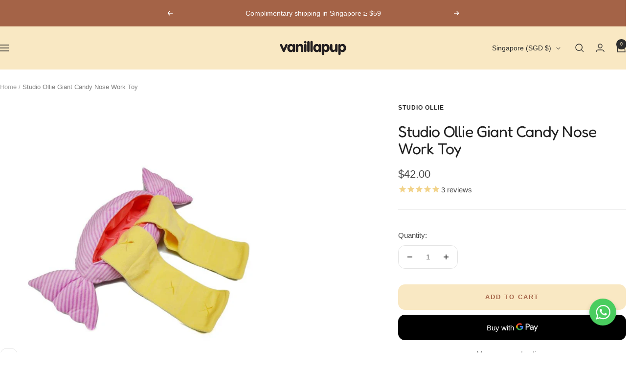

--- FILE ---
content_type: text/html; charset=utf-8
request_url: https://vanillapup.com/products/studio-ollie-giant-candy-nose-work-toy
body_size: 35272
content:
<!doctype html><html class="no-js" lang="en" dir="ltr">
  <head>
    <meta charset="utf-8">
    <meta name="viewport" content="width=device-width, initial-scale=1.0, height=device-height, minimum-scale=1.0, maximum-scale=1.0">
    <meta name="theme-color" content="#f9e8c3">

    <title>Studio Ollie Giant Candy Nose Work Toy</title><meta name="description" content="For pups with a sweet tooth, this Studio Ollie Giant Candy is a dream come true! Hide your pup&#39;s favourite treats in its whopping 8 hidden pockets and let them sniff them out!"><link rel="canonical" href="https://vanillapup.com/products/studio-ollie-giant-candy-nose-work-toy"><link rel="shortcut icon" href="//vanillapup.com/cdn/shop/files/Blog_Favicon-96x96_vanillapup_2x_9dbdb803-4a04-460f-8626-29148e6744a2.png?v=1664525811&width=96" type="image/png"><link rel="preconnect" href="https://cdn.shopify.com">
    <link rel="dns-prefetch" href="https://productreviews.shopifycdn.com">
    <link rel="dns-prefetch" href="https://www.google-analytics.com"><link rel="preconnect" href="https://fonts.shopifycdn.com" crossorigin><link rel="preload" as="style" href="//vanillapup.com/cdn/shop/t/67/assets/theme.css?v=40616585437609454331764134778">
    <link rel="preload" as="script" href="//vanillapup.com/cdn/shop/t/67/assets/vendor.js?v=32643890569905814191764134779">
    <link rel="preload" as="script" href="//vanillapup.com/cdn/shop/t/67/assets/theme.js?v=108561701893297286041764134778"><link rel="preload" as="fetch" href="/products/studio-ollie-giant-candy-nose-work-toy.js" crossorigin><link rel="preload" as="script" href="//vanillapup.com/cdn/shop/t/67/assets/flickity.js?v=176646718982628074891764134776"><meta property="og:type" content="product">
  <meta property="og:title" content="Studio Ollie Giant Candy Nose Work Toy">
  <meta property="product:price:amount" content="42.00">
  <meta property="product:price:currency" content="SGD">
  <meta property="product:availability" content="in stock"><meta property="og:image" content="http://vanillapup.com/cdn/shop/products/StudioOllie-NoseWork-GiantCandy-3_shopvanillapup_2x_69720e0b-eaa3-49a5-9681-65301f4b8d75.jpg?v=1602777158&width=1024">
  <meta property="og:image:secure_url" content="https://vanillapup.com/cdn/shop/products/StudioOllie-NoseWork-GiantCandy-3_shopvanillapup_2x_69720e0b-eaa3-49a5-9681-65301f4b8d75.jpg?v=1602777158&width=1024">
  <meta property="og:image:width" content="1000">
  <meta property="og:image:height" content="1000"><meta property="og:description" content="For pups with a sweet tooth, this Studio Ollie Giant Candy is a dream come true! Hide your pup&#39;s favourite treats in its whopping 8 hidden pockets and let them sniff them out!"><meta property="og:url" content="https://vanillapup.com/products/studio-ollie-giant-candy-nose-work-toy">
<meta property="og:site_name" content="Vanillapup"><meta name="twitter:card" content="summary"><meta name="twitter:title" content="Studio Ollie Giant Candy Nose Work Toy">
  <meta name="twitter:description" content="Studio Ollie Giant Candy Nose Work Toy For pups with a sweet tooth, this Studio Ollie Giant Candy is a dream come true! Hide your pup&#39;s favourite treats in its hidden pockets and let them sniff them out! 8 hidden pockets for treats Big and crinkly Suitable for small and medium-sized dogs Nose work allows our dogs to use their excellent olfactory capabilities, giving them a sense of purpose and accomplishment. Nose work toys can help: build confidence in timid dogs engage and wear out high-energy pups reduce boredom Material: Polyester All toys are made with 100% baby-safe polyester, machine washable, durable with shape retention, and resistant to abrasion and mildew. Size: 37cm x 14cm x 10cm Care instructions: Machine washable on gentle cycle with cold water but we recommend washing the candy by hand. All Studio Ollie products have utility model patents and are registered with the International Deposit of Industrial"><meta name="twitter:image" content="https://vanillapup.com/cdn/shop/products/StudioOllie-NoseWork-GiantCandy-3_shopvanillapup_2x_69720e0b-eaa3-49a5-9681-65301f4b8d75.jpg?v=1602777158&width=1200">
  <meta name="twitter:image:alt" content="Studio Ollie Giant Candy Nose Work Toy - Vanillapup Online Pet Store">
    <!--<script type="application/ld+json">{"@context":"http:\/\/schema.org\/","@id":"\/products\/studio-ollie-giant-candy-nose-work-toy#product","@type":"Product","brand":{"@type":"Brand","name":"Studio Ollie"},"category":"Dog Toys","description":"Studio Ollie Giant Candy Nose Work Toy\nFor pups with a sweet tooth, this Studio Ollie Giant Candy is a dream come true! Hide your pup's favourite treats in its hidden pockets and let them sniff them out!\n\n\n8 hidden pockets for treats\n\n\nBig and crinkly\n\n\nSuitable for small and medium-sized dogs\n\n\nNose work allows our dogs to use their excellent olfactory capabilities, giving them a sense of purpose and accomplishment. Nose work toys can help:\n\n\nbuild confidence in timid dogs\n\n\nengage and wear out high-energy pups\n\n\nreduce boredom\n\n\nMaterial:\nPolyester\nAll toys are made with 100% baby-safe polyester, machine washable, durable with shape retention, and resistant to abrasion and mildew.\nSize:\n37cm x 14cm x 10cm\nCare instructions:\nMachine washable on gentle cycle with cold water but we recommend washing the candy by hand.\nAll Studio Ollie products have utility model patents and are registered with the International Deposit of Industrial Designs. The designs of the products are Studio Ollie's intellectual property rights. \n*We try our best to keep product information and images up to date but take note that they only serve as a guide. Colours may vary depending on your screen. While it doesn't happen often, changes by manufacturers may take some time to reflect on our site. When in doubt, chat with us!","gtin":"63411284","image":"https:\/\/vanillapup.com\/cdn\/shop\/products\/StudioOllie-NoseWork-GiantCandy-3_shopvanillapup_2x_69720e0b-eaa3-49a5-9681-65301f4b8d75.jpg?v=1602777158\u0026width=1920","name":"Studio Ollie Giant Candy Nose Work Toy","offers":{"@id":"\/products\/studio-ollie-giant-candy-nose-work-toy?variant=32305263411284#offer","@type":"Offer","availability":"http:\/\/schema.org\/InStock","price":"42.00","priceCurrency":"SGD","url":"https:\/\/vanillapup.com\/products\/studio-ollie-giant-candy-nose-work-toy?variant=32305263411284"},"url":"https:\/\/vanillapup.com\/products\/studio-ollie-giant-candy-nose-work-toy"}</script>-->
  
<script type="application/ld+json">
{
       "@context": "http://schema.org/",
       "@type": "Product",
  	   "url": "https://vanillapup.com/products/studio-ollie-giant-candy-nose-work-toy",
  	   "name": "Studio Ollie Giant Candy Nose Work Toy",
       "image": "https://vanillapup.com/cdn/shop/products/StudioOllie-NoseWork-GiantCandy-3_shopvanillapup_2x_69720e0b-eaa3-49a5-9681-65301f4b8d75.jpg?v=1602777158",
       "description": "&lt;h4&gt;Studio Ollie Giant Candy Nose Work Toy&lt;/h4&gt;
&lt;p&gt;For pups with a sweet tooth, this Studio Ollie Giant Candy is a dream come true! Hide your pup&#39;s favourite treats in its hidden pockets and let them sniff them out!&lt;/p&gt;
&lt;ul&gt;
&lt;li&gt;
&lt;p&gt;8 hidden pockets for treats&lt;/p&gt;
&lt;/li&gt;
&lt;li&gt;
&lt;p&gt;Big and crinkly&lt;/p&gt;
&lt;/li&gt;
&lt;li&gt;
&lt;p&gt;Suitable for small and medium-sized dogs&lt;/p&gt;
&lt;/li&gt;
&lt;/ul&gt;
&lt;p&gt;Nose work allows our dogs to use their excellent olfactory capabilities, giving them a sense of purpose and accomplishment. Nose work toys can help:&lt;/p&gt;
&lt;ul&gt;
&lt;li&gt;
&lt;p&gt;build confidence in timid dogs&lt;/p&gt;
&lt;/li&gt;
&lt;li&gt;
&lt;p&gt;engage and wear out high-energy pups&lt;/p&gt;
&lt;/li&gt;
&lt;li&gt;
&lt;p&gt;reduce boredom&lt;/p&gt;
&lt;/li&gt;
&lt;/ul&gt;
&lt;h4&gt;Material:&lt;/h4&gt;
&lt;p&gt;Polyester&lt;/p&gt;
&lt;p&gt;All toys are made with 100% baby-safe polyester, machine washable, durable with shape retention, and resistant to abrasion and mildew.&lt;/p&gt;
&lt;h4&gt;Size:&lt;/h4&gt;
&lt;p&gt;37cm x 14cm x 10cm&lt;/p&gt;
&lt;h4&gt;Care instructions:&lt;/h4&gt;
&lt;p&gt;Machine washable on gentle cycle with cold water but we recommend washing the candy by hand.&lt;/p&gt;
&lt;p&gt;All Studio Ollie products have utility model patents and are registered with the International Deposit of Industrial Designs. The designs of the products are Studio Ollie&#39;s intellectual property rights. &lt;/p&gt;
&lt;p&gt;&lt;em&gt;*We try our best to keep product information and images up to date but take note that they only serve as a guide. Colours may vary depending on your screen. While it doesn&#39;t happen often, changes by manufacturers may take some time to reflect on our site. When in doubt, chat with us!&lt;/em&gt;&lt;/p&gt;",
       "brand": {
           "name": "Studio Ollie"
       },           
       "sku": "",
       "mpn": "",
       "offers": {
           "@type": "Offer",
           "priceCurrency": "SGD",
           "price": "42.00",
           "availability": "http://schema.org/InStock",
           "seller": {
               "@type": "Organization",
                "name": "Vanillapup"
           },
           "url": "https://vanillapup.com/products/studio-ollie-giant-candy-nose-work-toy"
       }
 ,"aggregateRating": {
"@type": "AggregateRating",
"ratingValue": 5,
"reviewCount": 3,
"bestRating": 5,
"worstRating": 1
}

}
</script><script type="application/ld+json">
  {
    "@context": "https://schema.org",
    "@type": "BreadcrumbList",
    "itemListElement": [{
        "@type": "ListItem",
        "position": 1,
        "name": "Home",
        "item": "https://vanillapup.com"
      },{
            "@type": "ListItem",
            "position": 2,
            "name": "Studio Ollie Giant Candy Nose Work Toy",
            "item": "https://vanillapup.com/products/studio-ollie-giant-candy-nose-work-toy"
          }]
  }
</script>
    <link rel="preload" href="//vanillapup.com/cdn/fonts/fredoka/fredoka_n4.eb35fd8d4bb8056d7499b912e19fc60e645e4373.woff2" as="font" type="font/woff2" crossorigin><style>
  /* Typography (heading) */
  @font-face {
  font-family: Fredoka;
  font-weight: 400;
  font-style: normal;
  font-display: swap;
  src: url("//vanillapup.com/cdn/fonts/fredoka/fredoka_n4.eb35fd8d4bb8056d7499b912e19fc60e645e4373.woff2") format("woff2"),
       url("//vanillapup.com/cdn/fonts/fredoka/fredoka_n4.bc34ad1871d4011d11d39d0d6c4f34a458b5ead4.woff") format("woff");
}

/* Typography (body) */
  



:root {--heading-color: 33, 33, 33;
    --text-color: 73, 73, 73;
    --background: 255, 255, 255;
    --secondary-background: 249, 249, 249;
    --border-color: 228, 228, 228;
    --border-color-darker: 182, 182, 182;
    --success-color: 118, 185, 137;
    --success-background: 228, 241, 231;
    --error-color: 206, 57, 33;
    --error-background: 252, 241, 239;
    --primary-button-background: 164, 99, 71;
    --primary-button-text-color: 249, 232, 195;
    --secondary-button-background: 249, 232, 195;
    --secondary-button-text-color: 164, 99, 71;
    --product-star-rating: 249, 232, 195;
    --product-on-sale-accent: 255, 128, 88;
    --product-sold-out-accent: 91, 91, 91;
    --product-custom-label-background: 164, 99, 71;
    --product-custom-label-text-color: 255, 255, 255;
    --product-custom-label-2-background: 250, 246, 238;
    --product-custom-label-2-text-color: 0, 0, 0;
    --product-low-stock-text-color: 132, 0, 31;
    --product-in-stock-text-color: 68, 67, 41;
    --loading-bar-background: 73, 73, 73;

    /* We duplicate some "base" colors as root colors, which is useful to use on drawer elements or popover without. Those should not be overridden to avoid issues */
    --root-heading-color: 33, 33, 33;
    --root-text-color: 73, 73, 73;
    --root-background: 255, 255, 255;
    --root-border-color: 228, 228, 228;
    --root-primary-button-background: 164, 99, 71;
    --root-primary-button-text-color: 249, 232, 195;

    --base-font-size: 15px;
    --heading-font-family: Fredoka, sans-serif;
    --heading-font-weight: 400;
    --heading-font-style: normal;
    --heading-text-transform: normal;
    --text-font-family: "system_ui", -apple-system, 'Segoe UI', Roboto, 'Helvetica Neue', 'Noto Sans', 'Liberation Sans', Arial, sans-serif, 'Apple Color Emoji', 'Segoe UI Emoji', 'Segoe UI Symbol', 'Noto Color Emoji';
    --text-font-weight: 400;
    --text-font-style: normal;
    --text-font-bold-weight: 700;

    /* Typography (font size) */
    --heading-xxsmall-font-size: 10px;
    --heading-xsmall-font-size: 10px;
    --heading-small-font-size: 11px;
    --heading-large-font-size: 32px;
    --heading-h1-font-size: 32px;
    --heading-h2-font-size: 28px;
    --heading-h3-font-size: 26px;
    --heading-h4-font-size: 22px;
    --heading-h5-font-size: 18px;
    --heading-h6-font-size: 16px;

    /* Control the look and feel of the theme by changing radius of various elements */
    --button-border-radius: 14px;
    --block-border-radius: 8px;
    --block-border-radius-reduced: 4px;
    --color-swatch-border-radius: 100%;

    /* Button size */
    --button-height: 48px;
    --button-small-height: 40px;

    /* Form related */
    --form-input-field-height: 48px;
    --form-input-gap: 16px;
    --form-submit-margin: 24px;

    /* Product listing related variables */
    --product-list-block-spacing: 32px;

    /* Video related */
    --play-button-background: 255, 255, 255;
    --play-button-arrow: 73, 73, 73;

    /* RTL support */
    --transform-logical-flip: 1;
    --transform-origin-start: left;
    --transform-origin-end: right;

    /* Other */
    --zoom-cursor-svg-url: url(//vanillapup.com/cdn/shop/t/67/assets/zoom-cursor.svg?v=46865862978551828461764134824);
    --arrow-right-svg-url: url(//vanillapup.com/cdn/shop/t/67/assets/arrow-right.svg?v=140344950247292361801764134824);
    --arrow-left-svg-url: url(//vanillapup.com/cdn/shop/t/67/assets/arrow-left.svg?v=6925225700462263601764134824);

    /* Some useful variables that we can reuse in our CSS. Some explanation are needed for some of them:
       - container-max-width-minus-gutters: represents the container max width without the edge gutters
       - container-outer-width: considering the screen width, represent all the space outside the container
       - container-outer-margin: same as container-outer-width but get set to 0 inside a container
       - container-inner-width: the effective space inside the container (minus gutters)
       - grid-column-width: represents the width of a single column of the grid
       - vertical-breather: this is a variable that defines the global "spacing" between sections, and inside the section
                            to create some "breath" and minimum spacing
     */
    --container-max-width: 1600px;
    --container-gutter: 24px;
    --container-max-width-minus-gutters: calc(var(--container-max-width) - (var(--container-gutter)) * 2);
    --container-outer-width: max(calc((100vw - var(--container-max-width-minus-gutters)) / 2), var(--container-gutter));
    --container-outer-margin: var(--container-outer-width);
    --container-inner-width: calc(100vw - var(--container-outer-width) * 2);

    --grid-column-count: 10;
    --grid-gap: 24px;
    --grid-column-width: calc((100vw - var(--container-outer-width) * 2 - var(--grid-gap) * (var(--grid-column-count) - 1)) / var(--grid-column-count));

    --vertical-breather: 28px;
    --vertical-breather-tight: 28px;

    /* Shopify related variables */
    --payment-terms-background-color: #ffffff;
  }

  @media screen and (min-width: 741px) {
    :root {
      --container-gutter: 40px;
      --grid-column-count: 20;
      --vertical-breather: 40px;
      --vertical-breather-tight: 40px;

      /* Typography (font size) */
      --heading-xsmall-font-size: 11px;
      --heading-small-font-size: 12px;
      --heading-large-font-size: 48px;
      --heading-h1-font-size: 48px;
      --heading-h2-font-size: 36px;
      --heading-h3-font-size: 30px;
      --heading-h4-font-size: 22px;
      --heading-h5-font-size: 18px;
      --heading-h6-font-size: 16px;

      /* Form related */
      --form-input-field-height: 52px;
      --form-submit-margin: 32px;

      /* Button size */
      --button-height: 52px;
      --button-small-height: 44px;
    }
  }

  @media screen and (min-width: 1200px) {
    :root {
      --vertical-breather: 48px;
      --vertical-breather-tight: 48px;
      --product-list-block-spacing: 48px;

      /* Typography */
      --heading-large-font-size: 58px;
      --heading-h1-font-size: 50px;
      --heading-h2-font-size: 44px;
      --heading-h3-font-size: 32px;
      --heading-h4-font-size: 26px;
      --heading-h5-font-size: 22px;
      --heading-h6-font-size: 16px;
    }
  }

  @media screen and (min-width: 1600px) {
    :root {
      --vertical-breather: 48px;
      --vertical-breather-tight: 48px;
    }
  }
</style>
    <script>
  // This allows to expose several variables to the global scope, to be used in scripts
  window.themeVariables = {
    settings: {
      direction: "ltr",
      pageType: "product",
      cartCount: 0,
      moneyFormat: "${{amount}}",
      moneyWithCurrencyFormat: "${{amount}} SGD",
      showVendor: false,
      discountMode: "percentage",
      currencyCodeEnabled: false,
      cartType: "message",
      cartCurrency: "SGD",
      mobileZoomFactor: 2.5
    },

    routes: {
      host: "vanillapup.com",
      rootUrl: "\/",
      rootUrlWithoutSlash: '',
      cartUrl: "\/cart",
      cartAddUrl: "\/cart\/add",
      cartChangeUrl: "\/cart\/change",
      searchUrl: "\/search",
      predictiveSearchUrl: "\/search\/suggest",
      productRecommendationsUrl: "\/recommendations\/products"
    },

    strings: {
      accessibilityDelete: "Delete",
      accessibilityClose: "Close",
      collectionSoldOut: "Sold out",
      collectionDiscount: "Save @savings@",
      productSalePrice: "Sale price",
      productRegularPrice: "Regular price",
      productFormUnavailable: "Unavailable",
      productFormSoldOut: "Sold out",
      productFormPreOrder: "Pre-order",
      productFormAddToCart: "Add to cart",
      searchNoResults: "No results could be found.",
      searchNewSearch: "New search",
      searchProducts: "Products",
      searchArticles: "Journal",
      searchPages: "Pages",
      searchCollections: "Collections",
      cartViewCart: "View cart",
      cartItemAdded: "Item added to your cart!",
      cartItemAddedShort: "Added to your cart!",
      cartAddOrderNote: "Add order note",
      cartEditOrderNote: "Edit order note",
      shippingEstimatorNoResults: "Sorry, we do not ship to your address.",
      shippingEstimatorOneResult: "There is one shipping rate for your address:",
      shippingEstimatorMultipleResults: "There are several shipping rates for your address:",
      shippingEstimatorError: "One or more error occurred while retrieving shipping rates:"
    },

    libs: {
      flickity: "\/\/vanillapup.com\/cdn\/shop\/t\/67\/assets\/flickity.js?v=176646718982628074891764134776",
      photoswipe: "\/\/vanillapup.com\/cdn\/shop\/t\/67\/assets\/photoswipe.js?v=132268647426145925301764134777",
      qrCode: "\/\/vanillapup.com\/cdn\/shopifycloud\/storefront\/assets\/themes_support\/vendor\/qrcode-3f2b403b.js"
    },

    breakpoints: {
      phone: 'screen and (max-width: 740px)',
      tablet: 'screen and (min-width: 741px) and (max-width: 999px)',
      tabletAndUp: 'screen and (min-width: 741px)',
      pocket: 'screen and (max-width: 999px)',
      lap: 'screen and (min-width: 1000px) and (max-width: 1199px)',
      lapAndUp: 'screen and (min-width: 1000px)',
      desktop: 'screen and (min-width: 1200px)',
      wide: 'screen and (min-width: 1400px)'
    }
  };

  window.addEventListener('pageshow', async () => {
    const cartContent = await (await fetch(`${window.themeVariables.routes.cartUrl}.js`, {cache: 'reload'})).json();
    document.documentElement.dispatchEvent(new CustomEvent('cart:refresh', {detail: {cart: cartContent}}));
  });

  if ('noModule' in HTMLScriptElement.prototype) {
    // Old browsers (like IE) that does not support module will be considered as if not executing JS at all
    document.documentElement.className = document.documentElement.className.replace('no-js', 'js');

    requestAnimationFrame(() => {
      const viewportHeight = (window.visualViewport ? window.visualViewport.height : document.documentElement.clientHeight);
      document.documentElement.style.setProperty('--window-height',viewportHeight + 'px');
    });
  }// We save the product ID in local storage to be eventually used for recently viewed section
    try {
      const items = JSON.parse(localStorage.getItem('theme:recently-viewed-products') || '[]');

      // We check if the current product already exists, and if it does not, we add it at the start
      if (!items.includes(4621453230164)) {
        items.unshift(4621453230164);
      }

      localStorage.setItem('theme:recently-viewed-products', JSON.stringify(items.slice(0, 20)));
    } catch (e) {
      // Safari in private mode does not allow setting item, we silently fail
    }</script>

    <link rel="stylesheet" href="//vanillapup.com/cdn/shop/t/67/assets/theme.css?v=40616585437609454331764134778">

    <script src="//vanillapup.com/cdn/shop/t/67/assets/vendor.js?v=32643890569905814191764134779" defer></script>
    <script src="//vanillapup.com/cdn/shop/t/67/assets/theme.js?v=108561701893297286041764134778" defer></script>
    <script src="//vanillapup.com/cdn/shop/t/67/assets/custom.js?v=167639537848865775061764134776" defer></script>

    <script>window.performance && window.performance.mark && window.performance.mark('shopify.content_for_header.start');</script><meta name="google-site-verification" content="AbqtN_Zv9adykt6n04rbKKl3YjFpbz3Vkz3vRrb_5f8">
<meta name="facebook-domain-verification" content="hceh7afz0mkcb4a86xspybcb07o5yd">
<meta id="shopify-digital-wallet" name="shopify-digital-wallet" content="/12302482/digital_wallets/dialog">
<meta name="shopify-checkout-api-token" content="da439593b0daa84f5aa6bc57bc7085ec">
<link rel="alternate" type="application/json+oembed" href="https://vanillapup.com/products/studio-ollie-giant-candy-nose-work-toy.oembed">
<script async="async" src="/checkouts/internal/preloads.js?locale=en-SG"></script>
<script id="apple-pay-shop-capabilities" type="application/json">{"shopId":12302482,"countryCode":"SG","currencyCode":"SGD","merchantCapabilities":["supports3DS"],"merchantId":"gid:\/\/shopify\/Shop\/12302482","merchantName":"Vanillapup","requiredBillingContactFields":["postalAddress","email","phone"],"requiredShippingContactFields":["postalAddress","email","phone"],"shippingType":"shipping","supportedNetworks":["visa","masterCard","amex"],"total":{"type":"pending","label":"Vanillapup","amount":"1.00"},"shopifyPaymentsEnabled":true,"supportsSubscriptions":true}</script>
<script id="shopify-features" type="application/json">{"accessToken":"da439593b0daa84f5aa6bc57bc7085ec","betas":["rich-media-storefront-analytics"],"domain":"vanillapup.com","predictiveSearch":true,"shopId":12302482,"locale":"en"}</script>
<script>var Shopify = Shopify || {};
Shopify.shop = "shop-vanillapup.myshopify.com";
Shopify.locale = "en";
Shopify.currency = {"active":"SGD","rate":"1.0"};
Shopify.country = "SG";
Shopify.theme = {"name":"Focal \/\/ BFCM 2025","id":157421076715,"schema_name":"Focal","schema_version":"12.4.0","theme_store_id":714,"role":"main"};
Shopify.theme.handle = "null";
Shopify.theme.style = {"id":null,"handle":null};
Shopify.cdnHost = "vanillapup.com/cdn";
Shopify.routes = Shopify.routes || {};
Shopify.routes.root = "/";</script>
<script type="module">!function(o){(o.Shopify=o.Shopify||{}).modules=!0}(window);</script>
<script>!function(o){function n(){var o=[];function n(){o.push(Array.prototype.slice.apply(arguments))}return n.q=o,n}var t=o.Shopify=o.Shopify||{};t.loadFeatures=n(),t.autoloadFeatures=n()}(window);</script>
<script id="shop-js-analytics" type="application/json">{"pageType":"product"}</script>
<script defer="defer" async type="module" src="//vanillapup.com/cdn/shopifycloud/shop-js/modules/v2/client.init-shop-cart-sync_BT-GjEfc.en.esm.js"></script>
<script defer="defer" async type="module" src="//vanillapup.com/cdn/shopifycloud/shop-js/modules/v2/chunk.common_D58fp_Oc.esm.js"></script>
<script defer="defer" async type="module" src="//vanillapup.com/cdn/shopifycloud/shop-js/modules/v2/chunk.modal_xMitdFEc.esm.js"></script>
<script type="module">
  await import("//vanillapup.com/cdn/shopifycloud/shop-js/modules/v2/client.init-shop-cart-sync_BT-GjEfc.en.esm.js");
await import("//vanillapup.com/cdn/shopifycloud/shop-js/modules/v2/chunk.common_D58fp_Oc.esm.js");
await import("//vanillapup.com/cdn/shopifycloud/shop-js/modules/v2/chunk.modal_xMitdFEc.esm.js");

  window.Shopify.SignInWithShop?.initShopCartSync?.({"fedCMEnabled":true,"windoidEnabled":true});

</script>
<script id="__st">var __st={"a":12302482,"offset":28800,"reqid":"3cedbc2f-4c54-4257-8164-0dfa43e62d4e-1769077037","pageurl":"vanillapup.com\/products\/studio-ollie-giant-candy-nose-work-toy","u":"5ed40e28df60","p":"product","rtyp":"product","rid":4621453230164};</script>
<script>window.ShopifyPaypalV4VisibilityTracking = true;</script>
<script id="captcha-bootstrap">!function(){'use strict';const t='contact',e='account',n='new_comment',o=[[t,t],['blogs',n],['comments',n],[t,'customer']],c=[[e,'customer_login'],[e,'guest_login'],[e,'recover_customer_password'],[e,'create_customer']],r=t=>t.map((([t,e])=>`form[action*='/${t}']:not([data-nocaptcha='true']) input[name='form_type'][value='${e}']`)).join(','),a=t=>()=>t?[...document.querySelectorAll(t)].map((t=>t.form)):[];function s(){const t=[...o],e=r(t);return a(e)}const i='password',u='form_key',d=['recaptcha-v3-token','g-recaptcha-response','h-captcha-response',i],f=()=>{try{return window.sessionStorage}catch{return}},m='__shopify_v',_=t=>t.elements[u];function p(t,e,n=!1){try{const o=window.sessionStorage,c=JSON.parse(o.getItem(e)),{data:r}=function(t){const{data:e,action:n}=t;return t[m]||n?{data:e,action:n}:{data:t,action:n}}(c);for(const[e,n]of Object.entries(r))t.elements[e]&&(t.elements[e].value=n);n&&o.removeItem(e)}catch(o){console.error('form repopulation failed',{error:o})}}const l='form_type',E='cptcha';function T(t){t.dataset[E]=!0}const w=window,h=w.document,L='Shopify',v='ce_forms',y='captcha';let A=!1;((t,e)=>{const n=(g='f06e6c50-85a8-45c8-87d0-21a2b65856fe',I='https://cdn.shopify.com/shopifycloud/storefront-forms-hcaptcha/ce_storefront_forms_captcha_hcaptcha.v1.5.2.iife.js',D={infoText:'Protected by hCaptcha',privacyText:'Privacy',termsText:'Terms'},(t,e,n)=>{const o=w[L][v],c=o.bindForm;if(c)return c(t,g,e,D).then(n);var r;o.q.push([[t,g,e,D],n]),r=I,A||(h.body.append(Object.assign(h.createElement('script'),{id:'captcha-provider',async:!0,src:r})),A=!0)});var g,I,D;w[L]=w[L]||{},w[L][v]=w[L][v]||{},w[L][v].q=[],w[L][y]=w[L][y]||{},w[L][y].protect=function(t,e){n(t,void 0,e),T(t)},Object.freeze(w[L][y]),function(t,e,n,w,h,L){const[v,y,A,g]=function(t,e,n){const i=e?o:[],u=t?c:[],d=[...i,...u],f=r(d),m=r(i),_=r(d.filter((([t,e])=>n.includes(e))));return[a(f),a(m),a(_),s()]}(w,h,L),I=t=>{const e=t.target;return e instanceof HTMLFormElement?e:e&&e.form},D=t=>v().includes(t);t.addEventListener('submit',(t=>{const e=I(t);if(!e)return;const n=D(e)&&!e.dataset.hcaptchaBound&&!e.dataset.recaptchaBound,o=_(e),c=g().includes(e)&&(!o||!o.value);(n||c)&&t.preventDefault(),c&&!n&&(function(t){try{if(!f())return;!function(t){const e=f();if(!e)return;const n=_(t);if(!n)return;const o=n.value;o&&e.removeItem(o)}(t);const e=Array.from(Array(32),(()=>Math.random().toString(36)[2])).join('');!function(t,e){_(t)||t.append(Object.assign(document.createElement('input'),{type:'hidden',name:u})),t.elements[u].value=e}(t,e),function(t,e){const n=f();if(!n)return;const o=[...t.querySelectorAll(`input[type='${i}']`)].map((({name:t})=>t)),c=[...d,...o],r={};for(const[a,s]of new FormData(t).entries())c.includes(a)||(r[a]=s);n.setItem(e,JSON.stringify({[m]:1,action:t.action,data:r}))}(t,e)}catch(e){console.error('failed to persist form',e)}}(e),e.submit())}));const S=(t,e)=>{t&&!t.dataset[E]&&(n(t,e.some((e=>e===t))),T(t))};for(const o of['focusin','change'])t.addEventListener(o,(t=>{const e=I(t);D(e)&&S(e,y())}));const B=e.get('form_key'),M=e.get(l),P=B&&M;t.addEventListener('DOMContentLoaded',(()=>{const t=y();if(P)for(const e of t)e.elements[l].value===M&&p(e,B);[...new Set([...A(),...v().filter((t=>'true'===t.dataset.shopifyCaptcha))])].forEach((e=>S(e,t)))}))}(h,new URLSearchParams(w.location.search),n,t,e,['guest_login'])})(!0,!0)}();</script>
<script integrity="sha256-4kQ18oKyAcykRKYeNunJcIwy7WH5gtpwJnB7kiuLZ1E=" data-source-attribution="shopify.loadfeatures" defer="defer" src="//vanillapup.com/cdn/shopifycloud/storefront/assets/storefront/load_feature-a0a9edcb.js" crossorigin="anonymous"></script>
<script data-source-attribution="shopify.dynamic_checkout.dynamic.init">var Shopify=Shopify||{};Shopify.PaymentButton=Shopify.PaymentButton||{isStorefrontPortableWallets:!0,init:function(){window.Shopify.PaymentButton.init=function(){};var t=document.createElement("script");t.src="https://vanillapup.com/cdn/shopifycloud/portable-wallets/latest/portable-wallets.en.js",t.type="module",document.head.appendChild(t)}};
</script>
<script data-source-attribution="shopify.dynamic_checkout.buyer_consent">
  function portableWalletsHideBuyerConsent(e){var t=document.getElementById("shopify-buyer-consent"),n=document.getElementById("shopify-subscription-policy-button");t&&n&&(t.classList.add("hidden"),t.setAttribute("aria-hidden","true"),n.removeEventListener("click",e))}function portableWalletsShowBuyerConsent(e){var t=document.getElementById("shopify-buyer-consent"),n=document.getElementById("shopify-subscription-policy-button");t&&n&&(t.classList.remove("hidden"),t.removeAttribute("aria-hidden"),n.addEventListener("click",e))}window.Shopify?.PaymentButton&&(window.Shopify.PaymentButton.hideBuyerConsent=portableWalletsHideBuyerConsent,window.Shopify.PaymentButton.showBuyerConsent=portableWalletsShowBuyerConsent);
</script>
<script>
  function portableWalletsCleanup(e){e&&e.src&&console.error("Failed to load portable wallets script "+e.src);var t=document.querySelectorAll("shopify-accelerated-checkout .shopify-payment-button__skeleton, shopify-accelerated-checkout-cart .wallet-cart-button__skeleton"),e=document.getElementById("shopify-buyer-consent");for(let e=0;e<t.length;e++)t[e].remove();e&&e.remove()}function portableWalletsNotLoadedAsModule(e){e instanceof ErrorEvent&&"string"==typeof e.message&&e.message.includes("import.meta")&&"string"==typeof e.filename&&e.filename.includes("portable-wallets")&&(window.removeEventListener("error",portableWalletsNotLoadedAsModule),window.Shopify.PaymentButton.failedToLoad=e,"loading"===document.readyState?document.addEventListener("DOMContentLoaded",window.Shopify.PaymentButton.init):window.Shopify.PaymentButton.init())}window.addEventListener("error",portableWalletsNotLoadedAsModule);
</script>

<script type="module" src="https://vanillapup.com/cdn/shopifycloud/portable-wallets/latest/portable-wallets.en.js" onError="portableWalletsCleanup(this)" crossorigin="anonymous"></script>
<script nomodule>
  document.addEventListener("DOMContentLoaded", portableWalletsCleanup);
</script>

<link id="shopify-accelerated-checkout-styles" rel="stylesheet" media="screen" href="https://vanillapup.com/cdn/shopifycloud/portable-wallets/latest/accelerated-checkout-backwards-compat.css" crossorigin="anonymous">
<style id="shopify-accelerated-checkout-cart">
        #shopify-buyer-consent {
  margin-top: 1em;
  display: inline-block;
  width: 100%;
}

#shopify-buyer-consent.hidden {
  display: none;
}

#shopify-subscription-policy-button {
  background: none;
  border: none;
  padding: 0;
  text-decoration: underline;
  font-size: inherit;
  cursor: pointer;
}

#shopify-subscription-policy-button::before {
  box-shadow: none;
}

      </style>

<script>window.performance && window.performance.mark && window.performance.mark('shopify.content_for_header.end');</script>
  <!-- BEGIN app block: shopify://apps/klaviyo-email-marketing-sms/blocks/klaviyo-onsite-embed/2632fe16-c075-4321-a88b-50b567f42507 -->












  <script async src="https://static.klaviyo.com/onsite/js/HiBfGB/klaviyo.js?company_id=HiBfGB"></script>
  <script>!function(){if(!window.klaviyo){window._klOnsite=window._klOnsite||[];try{window.klaviyo=new Proxy({},{get:function(n,i){return"push"===i?function(){var n;(n=window._klOnsite).push.apply(n,arguments)}:function(){for(var n=arguments.length,o=new Array(n),w=0;w<n;w++)o[w]=arguments[w];var t="function"==typeof o[o.length-1]?o.pop():void 0,e=new Promise((function(n){window._klOnsite.push([i].concat(o,[function(i){t&&t(i),n(i)}]))}));return e}}})}catch(n){window.klaviyo=window.klaviyo||[],window.klaviyo.push=function(){var n;(n=window._klOnsite).push.apply(n,arguments)}}}}();</script>

  
    <script id="viewed_product">
      if (item == null) {
        var _learnq = _learnq || [];

        var MetafieldReviews = null
        var MetafieldYotpoRating = null
        var MetafieldYotpoCount = null
        var MetafieldLooxRating = null
        var MetafieldLooxCount = null
        var okendoProduct = null
        var okendoProductReviewCount = null
        var okendoProductReviewAverageValue = null
        try {
          // The following fields are used for Customer Hub recently viewed in order to add reviews.
          // This information is not part of __kla_viewed. Instead, it is part of __kla_viewed_reviewed_items
          MetafieldReviews = {"rating":{"scale_min":"1.0","scale_max":"5.0","value":"5.0"},"rating_count":3};
          MetafieldYotpoRating = null
          MetafieldYotpoCount = null
          MetafieldLooxRating = null
          MetafieldLooxCount = null

          okendoProduct = null
          // If the okendo metafield is not legacy, it will error, which then requires the new json formatted data
          if (okendoProduct && 'error' in okendoProduct) {
            okendoProduct = null
          }
          okendoProductReviewCount = okendoProduct ? okendoProduct.reviewCount : null
          okendoProductReviewAverageValue = okendoProduct ? okendoProduct.reviewAverageValue : null
        } catch (error) {
          console.error('Error in Klaviyo onsite reviews tracking:', error);
        }

        var item = {
          Name: "Studio Ollie Giant Candy Nose Work Toy",
          ProductID: 4621453230164,
          Categories: ["Dog Toys","Nose Work \u0026 Interactive Toys","Nose Work Toys","Pet Supplies for Dogs","Plush Toys","Storewide","Studio Ollie"],
          ImageURL: "https://vanillapup.com/cdn/shop/products/StudioOllie-NoseWork-GiantCandy-3_shopvanillapup_2x_69720e0b-eaa3-49a5-9681-65301f4b8d75_grande.jpg?v=1602777158",
          URL: "https://vanillapup.com/products/studio-ollie-giant-candy-nose-work-toy",
          Brand: "Studio Ollie",
          Price: "$42.00",
          Value: "42.00",
          CompareAtPrice: "$0.00"
        };
        _learnq.push(['track', 'Viewed Product', item]);
        _learnq.push(['trackViewedItem', {
          Title: item.Name,
          ItemId: item.ProductID,
          Categories: item.Categories,
          ImageUrl: item.ImageURL,
          Url: item.URL,
          Metadata: {
            Brand: item.Brand,
            Price: item.Price,
            Value: item.Value,
            CompareAtPrice: item.CompareAtPrice
          },
          metafields:{
            reviews: MetafieldReviews,
            yotpo:{
              rating: MetafieldYotpoRating,
              count: MetafieldYotpoCount,
            },
            loox:{
              rating: MetafieldLooxRating,
              count: MetafieldLooxCount,
            },
            okendo: {
              rating: okendoProductReviewAverageValue,
              count: okendoProductReviewCount,
            }
          }
        }]);
      }
    </script>
  




  <script>
    window.klaviyoReviewsProductDesignMode = false
  </script>







<!-- END app block --><!-- BEGIN app block: shopify://apps/hulk-product-options/blocks/app-embed/380168ef-9475-4244-a291-f66b189208b5 --><!-- BEGIN app snippet: hulkapps_product_options --><script>
    
        window.hulkapps = {
        shop_slug: "shop-vanillapup",
        store_id: "shop-vanillapup.myshopify.com",
        money_format: "${{amount}}",
        cart: null,
        product: null,
        product_collections: null,
        product_variants: null,
        is_volume_discount: null,
        is_product_option: true,
        product_id: null,
        page_type: null,
        po_url: "https://productoption.hulkapps.com",
        po_proxy_url: "https://vanillapup.com",
        vd_url: "https://volumediscount.hulkapps.com",
        customer: null,
        hulkapps_extension_js: true

    }
    window.is_hulkpo_installed=true
    

      window.hulkapps.page_type = "cart";
      window.hulkapps.cart = {"note":null,"attributes":{},"original_total_price":0,"total_price":0,"total_discount":0,"total_weight":0.0,"item_count":0,"items":[],"requires_shipping":false,"currency":"SGD","items_subtotal_price":0,"cart_level_discount_applications":[],"checkout_charge_amount":0}
      if (typeof window.hulkapps.cart.items == "object") {
        for (var i=0; i<window.hulkapps.cart.items.length; i++) {
          ["sku", "grams", "vendor", "url", "image", "handle", "requires_shipping", "product_type", "product_description"].map(function(a) {
            delete window.hulkapps.cart.items[i][a]
          })
        }
      }
      window.hulkapps.cart_collections = {}
      

    
      window.hulkapps.page_type = "product"
      window.hulkapps.product_id = "4621453230164";
      window.hulkapps.product = {"id":4621453230164,"title":"Studio Ollie Giant Candy Nose Work Toy","handle":"studio-ollie-giant-candy-nose-work-toy","description":"\u003ch4\u003eStudio Ollie Giant Candy Nose Work Toy\u003c\/h4\u003e\n\u003cp\u003eFor pups with a sweet tooth, this Studio Ollie Giant Candy is a dream come true! Hide your pup's favourite treats in its hidden pockets and let them sniff them out!\u003c\/p\u003e\n\u003cul\u003e\n\u003cli\u003e\n\u003cp\u003e8 hidden pockets for treats\u003c\/p\u003e\n\u003c\/li\u003e\n\u003cli\u003e\n\u003cp\u003eBig and crinkly\u003c\/p\u003e\n\u003c\/li\u003e\n\u003cli\u003e\n\u003cp\u003eSuitable for small and medium-sized dogs\u003c\/p\u003e\n\u003c\/li\u003e\n\u003c\/ul\u003e\n\u003cp\u003eNose work allows our dogs to use their excellent olfactory capabilities, giving them a sense of purpose and accomplishment. Nose work toys can help:\u003c\/p\u003e\n\u003cul\u003e\n\u003cli\u003e\n\u003cp\u003ebuild confidence in timid dogs\u003c\/p\u003e\n\u003c\/li\u003e\n\u003cli\u003e\n\u003cp\u003eengage and wear out high-energy pups\u003c\/p\u003e\n\u003c\/li\u003e\n\u003cli\u003e\n\u003cp\u003ereduce boredom\u003c\/p\u003e\n\u003c\/li\u003e\n\u003c\/ul\u003e\n\u003ch4\u003eMaterial:\u003c\/h4\u003e\n\u003cp\u003ePolyester\u003c\/p\u003e\n\u003cp\u003eAll toys are made with 100% baby-safe polyester, machine washable, durable with shape retention, and resistant to abrasion and mildew.\u003c\/p\u003e\n\u003ch4\u003eSize:\u003c\/h4\u003e\n\u003cp\u003e37cm x 14cm x 10cm\u003c\/p\u003e\n\u003ch4\u003eCare instructions:\u003c\/h4\u003e\n\u003cp\u003eMachine washable on gentle cycle with cold water but we recommend washing the candy by hand.\u003c\/p\u003e\n\u003cp\u003eAll Studio Ollie products have utility model patents and are registered with the International Deposit of Industrial Designs. The designs of the products are Studio Ollie's intellectual property rights. \u003c\/p\u003e\n\u003cp\u003e\u003cem\u003e*We try our best to keep product information and images up to date but take note that they only serve as a guide. Colours may vary depending on your screen. While it doesn't happen often, changes by manufacturers may take some time to reflect on our site. When in doubt, chat with us!\u003c\/em\u003e\u003c\/p\u003e","published_at":"2025-07-14T13:14:52+08:00","created_at":"2020-05-18T01:01:13+08:00","vendor":"Studio Ollie","type":"Dog Toys","tags":["All","Boredom","Dogs","Interactive","Nosework","Plush","Studio Ollie","Toys","XMASREADY"],"price":4200,"price_min":4200,"price_max":4200,"available":true,"price_varies":false,"compare_at_price":null,"compare_at_price_min":0,"compare_at_price_max":0,"compare_at_price_varies":false,"variants":[{"id":32305263411284,"title":"Default Title","option1":"Default Title","option2":null,"option3":null,"sku":"","requires_shipping":true,"taxable":true,"featured_image":null,"available":true,"name":"Studio Ollie Giant Candy Nose Work Toy","public_title":null,"options":["Default Title"],"price":4200,"weight":120,"compare_at_price":null,"inventory_quantity":2,"inventory_management":"shopify","inventory_policy":"deny","barcode":"63411284","requires_selling_plan":false,"selling_plan_allocations":[]}],"images":["\/\/vanillapup.com\/cdn\/shop\/products\/StudioOllie-NoseWork-GiantCandy-3_shopvanillapup_2x_69720e0b-eaa3-49a5-9681-65301f4b8d75.jpg?v=1602777158","\/\/vanillapup.com\/cdn\/shop\/products\/StudioOllie-NoseWork-GiantCandy-1_shopvanillapup_2x_6db4e06e-a9b6-49b3-a2f1-1f8dfc5878f3.jpg?v=1602777159","\/\/vanillapup.com\/cdn\/shop\/products\/StudioOllie-NoseWork-GiantCandy-2_shopvanillapup_2x_707ae178-6c9f-4f73-b5fb-809a07fa6de6.jpg?v=1602777160"],"featured_image":"\/\/vanillapup.com\/cdn\/shop\/products\/StudioOllie-NoseWork-GiantCandy-3_shopvanillapup_2x_69720e0b-eaa3-49a5-9681-65301f4b8d75.jpg?v=1602777158","options":["Title"],"media":[{"alt":"Studio Ollie Giant Candy Nose Work Toy - Vanillapup Online Pet Store","id":6950956269652,"position":1,"preview_image":{"aspect_ratio":1.0,"height":1000,"width":1000,"src":"\/\/vanillapup.com\/cdn\/shop\/products\/StudioOllie-NoseWork-GiantCandy-3_shopvanillapup_2x_69720e0b-eaa3-49a5-9681-65301f4b8d75.jpg?v=1602777158"},"aspect_ratio":1.0,"height":1000,"media_type":"image","src":"\/\/vanillapup.com\/cdn\/shop\/products\/StudioOllie-NoseWork-GiantCandy-3_shopvanillapup_2x_69720e0b-eaa3-49a5-9681-65301f4b8d75.jpg?v=1602777158","width":1000},{"alt":"Studio Ollie Giant Candy Nose Work Toy - Vanillapup Online Pet Store","id":6950956335188,"position":2,"preview_image":{"aspect_ratio":1.0,"height":1000,"width":1000,"src":"\/\/vanillapup.com\/cdn\/shop\/products\/StudioOllie-NoseWork-GiantCandy-1_shopvanillapup_2x_6db4e06e-a9b6-49b3-a2f1-1f8dfc5878f3.jpg?v=1602777159"},"aspect_ratio":1.0,"height":1000,"media_type":"image","src":"\/\/vanillapup.com\/cdn\/shop\/products\/StudioOllie-NoseWork-GiantCandy-1_shopvanillapup_2x_6db4e06e-a9b6-49b3-a2f1-1f8dfc5878f3.jpg?v=1602777159","width":1000},{"alt":"Studio Ollie Giant Candy Nose Work Toy - Vanillapup Online Pet Store","id":6950956302420,"position":3,"preview_image":{"aspect_ratio":1.0,"height":1000,"width":1000,"src":"\/\/vanillapup.com\/cdn\/shop\/products\/StudioOllie-NoseWork-GiantCandy-2_shopvanillapup_2x_707ae178-6c9f-4f73-b5fb-809a07fa6de6.jpg?v=1602777160"},"aspect_ratio":1.0,"height":1000,"media_type":"image","src":"\/\/vanillapup.com\/cdn\/shop\/products\/StudioOllie-NoseWork-GiantCandy-2_shopvanillapup_2x_707ae178-6c9f-4f73-b5fb-809a07fa6de6.jpg?v=1602777160","width":1000}],"requires_selling_plan":false,"selling_plan_groups":[],"content":"\u003ch4\u003eStudio Ollie Giant Candy Nose Work Toy\u003c\/h4\u003e\n\u003cp\u003eFor pups with a sweet tooth, this Studio Ollie Giant Candy is a dream come true! Hide your pup's favourite treats in its hidden pockets and let them sniff them out!\u003c\/p\u003e\n\u003cul\u003e\n\u003cli\u003e\n\u003cp\u003e8 hidden pockets for treats\u003c\/p\u003e\n\u003c\/li\u003e\n\u003cli\u003e\n\u003cp\u003eBig and crinkly\u003c\/p\u003e\n\u003c\/li\u003e\n\u003cli\u003e\n\u003cp\u003eSuitable for small and medium-sized dogs\u003c\/p\u003e\n\u003c\/li\u003e\n\u003c\/ul\u003e\n\u003cp\u003eNose work allows our dogs to use their excellent olfactory capabilities, giving them a sense of purpose and accomplishment. Nose work toys can help:\u003c\/p\u003e\n\u003cul\u003e\n\u003cli\u003e\n\u003cp\u003ebuild confidence in timid dogs\u003c\/p\u003e\n\u003c\/li\u003e\n\u003cli\u003e\n\u003cp\u003eengage and wear out high-energy pups\u003c\/p\u003e\n\u003c\/li\u003e\n\u003cli\u003e\n\u003cp\u003ereduce boredom\u003c\/p\u003e\n\u003c\/li\u003e\n\u003c\/ul\u003e\n\u003ch4\u003eMaterial:\u003c\/h4\u003e\n\u003cp\u003ePolyester\u003c\/p\u003e\n\u003cp\u003eAll toys are made with 100% baby-safe polyester, machine washable, durable with shape retention, and resistant to abrasion and mildew.\u003c\/p\u003e\n\u003ch4\u003eSize:\u003c\/h4\u003e\n\u003cp\u003e37cm x 14cm x 10cm\u003c\/p\u003e\n\u003ch4\u003eCare instructions:\u003c\/h4\u003e\n\u003cp\u003eMachine washable on gentle cycle with cold water but we recommend washing the candy by hand.\u003c\/p\u003e\n\u003cp\u003eAll Studio Ollie products have utility model patents and are registered with the International Deposit of Industrial Designs. The designs of the products are Studio Ollie's intellectual property rights. \u003c\/p\u003e\n\u003cp\u003e\u003cem\u003e*We try our best to keep product information and images up to date but take note that they only serve as a guide. Colours may vary depending on your screen. While it doesn't happen often, changes by manufacturers may take some time to reflect on our site. When in doubt, chat with us!\u003c\/em\u003e\u003c\/p\u003e"}

      window.hulkapps.product_collection = []
      
        window.hulkapps.product_collection.push(84206420052)
      
        window.hulkapps.product_collection.push(153089441876)
      
        window.hulkapps.product_collection.push(405921530091)
      
        window.hulkapps.product_collection.push(59980644436)
      
        window.hulkapps.product_collection.push(405921005803)
      
        window.hulkapps.product_collection.push(474841252075)
      
        window.hulkapps.product_collection.push(161699364948)
      

      window.hulkapps.product_variant = []
      
        window.hulkapps.product_variant.push(32305263411284)
      

      window.hulkapps.product_collections = window.hulkapps.product_collection.toString();
      window.hulkapps.product_variants = window.hulkapps.product_variant.toString();

    

</script>

<!-- END app snippet --><!-- END app block --><script src="https://cdn.shopify.com/extensions/019bdd7a-c110-7969-8f1c-937dfc03ea8a/smile-io-272/assets/smile-loader.js" type="text/javascript" defer="defer"></script>
<script src="https://cdn.shopify.com/extensions/019bdef3-ad0a-728f-8c72-eda2a502dab2/productoption-173/assets/hulkcode.js" type="text/javascript" defer="defer"></script>
<link href="https://cdn.shopify.com/extensions/019bdef3-ad0a-728f-8c72-eda2a502dab2/productoption-173/assets/hulkcode.css" rel="stylesheet" type="text/css" media="all">
<link href="https://monorail-edge.shopifysvc.com" rel="dns-prefetch">
<script>(function(){if ("sendBeacon" in navigator && "performance" in window) {try {var session_token_from_headers = performance.getEntriesByType('navigation')[0].serverTiming.find(x => x.name == '_s').description;} catch {var session_token_from_headers = undefined;}var session_cookie_matches = document.cookie.match(/_shopify_s=([^;]*)/);var session_token_from_cookie = session_cookie_matches && session_cookie_matches.length === 2 ? session_cookie_matches[1] : "";var session_token = session_token_from_headers || session_token_from_cookie || "";function handle_abandonment_event(e) {var entries = performance.getEntries().filter(function(entry) {return /monorail-edge.shopifysvc.com/.test(entry.name);});if (!window.abandonment_tracked && entries.length === 0) {window.abandonment_tracked = true;var currentMs = Date.now();var navigation_start = performance.timing.navigationStart;var payload = {shop_id: 12302482,url: window.location.href,navigation_start,duration: currentMs - navigation_start,session_token,page_type: "product"};window.navigator.sendBeacon("https://monorail-edge.shopifysvc.com/v1/produce", JSON.stringify({schema_id: "online_store_buyer_site_abandonment/1.1",payload: payload,metadata: {event_created_at_ms: currentMs,event_sent_at_ms: currentMs}}));}}window.addEventListener('pagehide', handle_abandonment_event);}}());</script>
<script id="web-pixels-manager-setup">(function e(e,d,r,n,o){if(void 0===o&&(o={}),!Boolean(null===(a=null===(i=window.Shopify)||void 0===i?void 0:i.analytics)||void 0===a?void 0:a.replayQueue)){var i,a;window.Shopify=window.Shopify||{};var t=window.Shopify;t.analytics=t.analytics||{};var s=t.analytics;s.replayQueue=[],s.publish=function(e,d,r){return s.replayQueue.push([e,d,r]),!0};try{self.performance.mark("wpm:start")}catch(e){}var l=function(){var e={modern:/Edge?\/(1{2}[4-9]|1[2-9]\d|[2-9]\d{2}|\d{4,})\.\d+(\.\d+|)|Firefox\/(1{2}[4-9]|1[2-9]\d|[2-9]\d{2}|\d{4,})\.\d+(\.\d+|)|Chrom(ium|e)\/(9{2}|\d{3,})\.\d+(\.\d+|)|(Maci|X1{2}).+ Version\/(15\.\d+|(1[6-9]|[2-9]\d|\d{3,})\.\d+)([,.]\d+|)( \(\w+\)|)( Mobile\/\w+|) Safari\/|Chrome.+OPR\/(9{2}|\d{3,})\.\d+\.\d+|(CPU[ +]OS|iPhone[ +]OS|CPU[ +]iPhone|CPU IPhone OS|CPU iPad OS)[ +]+(15[._]\d+|(1[6-9]|[2-9]\d|\d{3,})[._]\d+)([._]\d+|)|Android:?[ /-](13[3-9]|1[4-9]\d|[2-9]\d{2}|\d{4,})(\.\d+|)(\.\d+|)|Android.+Firefox\/(13[5-9]|1[4-9]\d|[2-9]\d{2}|\d{4,})\.\d+(\.\d+|)|Android.+Chrom(ium|e)\/(13[3-9]|1[4-9]\d|[2-9]\d{2}|\d{4,})\.\d+(\.\d+|)|SamsungBrowser\/([2-9]\d|\d{3,})\.\d+/,legacy:/Edge?\/(1[6-9]|[2-9]\d|\d{3,})\.\d+(\.\d+|)|Firefox\/(5[4-9]|[6-9]\d|\d{3,})\.\d+(\.\d+|)|Chrom(ium|e)\/(5[1-9]|[6-9]\d|\d{3,})\.\d+(\.\d+|)([\d.]+$|.*Safari\/(?![\d.]+ Edge\/[\d.]+$))|(Maci|X1{2}).+ Version\/(10\.\d+|(1[1-9]|[2-9]\d|\d{3,})\.\d+)([,.]\d+|)( \(\w+\)|)( Mobile\/\w+|) Safari\/|Chrome.+OPR\/(3[89]|[4-9]\d|\d{3,})\.\d+\.\d+|(CPU[ +]OS|iPhone[ +]OS|CPU[ +]iPhone|CPU IPhone OS|CPU iPad OS)[ +]+(10[._]\d+|(1[1-9]|[2-9]\d|\d{3,})[._]\d+)([._]\d+|)|Android:?[ /-](13[3-9]|1[4-9]\d|[2-9]\d{2}|\d{4,})(\.\d+|)(\.\d+|)|Mobile Safari.+OPR\/([89]\d|\d{3,})\.\d+\.\d+|Android.+Firefox\/(13[5-9]|1[4-9]\d|[2-9]\d{2}|\d{4,})\.\d+(\.\d+|)|Android.+Chrom(ium|e)\/(13[3-9]|1[4-9]\d|[2-9]\d{2}|\d{4,})\.\d+(\.\d+|)|Android.+(UC? ?Browser|UCWEB|U3)[ /]?(15\.([5-9]|\d{2,})|(1[6-9]|[2-9]\d|\d{3,})\.\d+)\.\d+|SamsungBrowser\/(5\.\d+|([6-9]|\d{2,})\.\d+)|Android.+MQ{2}Browser\/(14(\.(9|\d{2,})|)|(1[5-9]|[2-9]\d|\d{3,})(\.\d+|))(\.\d+|)|K[Aa][Ii]OS\/(3\.\d+|([4-9]|\d{2,})\.\d+)(\.\d+|)/},d=e.modern,r=e.legacy,n=navigator.userAgent;return n.match(d)?"modern":n.match(r)?"legacy":"unknown"}(),u="modern"===l?"modern":"legacy",c=(null!=n?n:{modern:"",legacy:""})[u],f=function(e){return[e.baseUrl,"/wpm","/b",e.hashVersion,"modern"===e.buildTarget?"m":"l",".js"].join("")}({baseUrl:d,hashVersion:r,buildTarget:u}),m=function(e){var d=e.version,r=e.bundleTarget,n=e.surface,o=e.pageUrl,i=e.monorailEndpoint;return{emit:function(e){var a=e.status,t=e.errorMsg,s=(new Date).getTime(),l=JSON.stringify({metadata:{event_sent_at_ms:s},events:[{schema_id:"web_pixels_manager_load/3.1",payload:{version:d,bundle_target:r,page_url:o,status:a,surface:n,error_msg:t},metadata:{event_created_at_ms:s}}]});if(!i)return console&&console.warn&&console.warn("[Web Pixels Manager] No Monorail endpoint provided, skipping logging."),!1;try{return self.navigator.sendBeacon.bind(self.navigator)(i,l)}catch(e){}var u=new XMLHttpRequest;try{return u.open("POST",i,!0),u.setRequestHeader("Content-Type","text/plain"),u.send(l),!0}catch(e){return console&&console.warn&&console.warn("[Web Pixels Manager] Got an unhandled error while logging to Monorail."),!1}}}}({version:r,bundleTarget:l,surface:e.surface,pageUrl:self.location.href,monorailEndpoint:e.monorailEndpoint});try{o.browserTarget=l,function(e){var d=e.src,r=e.async,n=void 0===r||r,o=e.onload,i=e.onerror,a=e.sri,t=e.scriptDataAttributes,s=void 0===t?{}:t,l=document.createElement("script"),u=document.querySelector("head"),c=document.querySelector("body");if(l.async=n,l.src=d,a&&(l.integrity=a,l.crossOrigin="anonymous"),s)for(var f in s)if(Object.prototype.hasOwnProperty.call(s,f))try{l.dataset[f]=s[f]}catch(e){}if(o&&l.addEventListener("load",o),i&&l.addEventListener("error",i),u)u.appendChild(l);else{if(!c)throw new Error("Did not find a head or body element to append the script");c.appendChild(l)}}({src:f,async:!0,onload:function(){if(!function(){var e,d;return Boolean(null===(d=null===(e=window.Shopify)||void 0===e?void 0:e.analytics)||void 0===d?void 0:d.initialized)}()){var d=window.webPixelsManager.init(e)||void 0;if(d){var r=window.Shopify.analytics;r.replayQueue.forEach((function(e){var r=e[0],n=e[1],o=e[2];d.publishCustomEvent(r,n,o)})),r.replayQueue=[],r.publish=d.publishCustomEvent,r.visitor=d.visitor,r.initialized=!0}}},onerror:function(){return m.emit({status:"failed",errorMsg:"".concat(f," has failed to load")})},sri:function(e){var d=/^sha384-[A-Za-z0-9+/=]+$/;return"string"==typeof e&&d.test(e)}(c)?c:"",scriptDataAttributes:o}),m.emit({status:"loading"})}catch(e){m.emit({status:"failed",errorMsg:(null==e?void 0:e.message)||"Unknown error"})}}})({shopId: 12302482,storefrontBaseUrl: "https://vanillapup.com",extensionsBaseUrl: "https://extensions.shopifycdn.com/cdn/shopifycloud/web-pixels-manager",monorailEndpoint: "https://monorail-edge.shopifysvc.com/unstable/produce_batch",surface: "storefront-renderer",enabledBetaFlags: ["2dca8a86"],webPixelsConfigList: [{"id":"473366763","configuration":"{\"config\":\"{\\\"google_tag_ids\\\":[\\\"G-LGYT80DHLQ\\\",\\\"AW-775999811\\\",\\\"GT-M6X3WSQ\\\"],\\\"target_country\\\":\\\"SG\\\",\\\"gtag_events\\\":[{\\\"type\\\":\\\"begin_checkout\\\",\\\"action_label\\\":[\\\"G-LGYT80DHLQ\\\",\\\"AW-775999811\\\/hNb2COH27pABEMOig_IC\\\"]},{\\\"type\\\":\\\"search\\\",\\\"action_label\\\":[\\\"G-LGYT80DHLQ\\\",\\\"AW-775999811\\\/DrfbCOT27pABEMOig_IC\\\"]},{\\\"type\\\":\\\"view_item\\\",\\\"action_label\\\":[\\\"G-LGYT80DHLQ\\\",\\\"AW-775999811\\\/oUAdCNv27pABEMOig_IC\\\",\\\"MC-3Z20MY6JH5\\\"]},{\\\"type\\\":\\\"purchase\\\",\\\"action_label\\\":[\\\"G-LGYT80DHLQ\\\",\\\"AW-775999811\\\/71m3CNj27pABEMOig_IC\\\",\\\"MC-3Z20MY6JH5\\\"]},{\\\"type\\\":\\\"page_view\\\",\\\"action_label\\\":[\\\"G-LGYT80DHLQ\\\",\\\"AW-775999811\\\/2zcoCNX27pABEMOig_IC\\\",\\\"MC-3Z20MY6JH5\\\"]},{\\\"type\\\":\\\"add_payment_info\\\",\\\"action_label\\\":[\\\"G-LGYT80DHLQ\\\",\\\"AW-775999811\\\/-YhGCOf27pABEMOig_IC\\\"]},{\\\"type\\\":\\\"add_to_cart\\\",\\\"action_label\\\":[\\\"G-LGYT80DHLQ\\\",\\\"AW-775999811\\\/ZapDCN727pABEMOig_IC\\\"]}],\\\"enable_monitoring_mode\\\":false}\"}","eventPayloadVersion":"v1","runtimeContext":"OPEN","scriptVersion":"b2a88bafab3e21179ed38636efcd8a93","type":"APP","apiClientId":1780363,"privacyPurposes":[],"dataSharingAdjustments":{"protectedCustomerApprovalScopes":["read_customer_address","read_customer_email","read_customer_name","read_customer_personal_data","read_customer_phone"]}},{"id":"144146667","configuration":"{\"pixel_id\":\"643270918209771\",\"pixel_type\":\"facebook_pixel\"}","eventPayloadVersion":"v1","runtimeContext":"OPEN","scriptVersion":"ca16bc87fe92b6042fbaa3acc2fbdaa6","type":"APP","apiClientId":2329312,"privacyPurposes":["ANALYTICS","MARKETING","SALE_OF_DATA"],"dataSharingAdjustments":{"protectedCustomerApprovalScopes":["read_customer_address","read_customer_email","read_customer_name","read_customer_personal_data","read_customer_phone"]}},{"id":"shopify-app-pixel","configuration":"{}","eventPayloadVersion":"v1","runtimeContext":"STRICT","scriptVersion":"0450","apiClientId":"shopify-pixel","type":"APP","privacyPurposes":["ANALYTICS","MARKETING"]},{"id":"shopify-custom-pixel","eventPayloadVersion":"v1","runtimeContext":"LAX","scriptVersion":"0450","apiClientId":"shopify-pixel","type":"CUSTOM","privacyPurposes":["ANALYTICS","MARKETING"]}],isMerchantRequest: false,initData: {"shop":{"name":"Vanillapup","paymentSettings":{"currencyCode":"SGD"},"myshopifyDomain":"shop-vanillapup.myshopify.com","countryCode":"SG","storefrontUrl":"https:\/\/vanillapup.com"},"customer":null,"cart":null,"checkout":null,"productVariants":[{"price":{"amount":42.0,"currencyCode":"SGD"},"product":{"title":"Studio Ollie Giant Candy Nose Work Toy","vendor":"Studio Ollie","id":"4621453230164","untranslatedTitle":"Studio Ollie Giant Candy Nose Work Toy","url":"\/products\/studio-ollie-giant-candy-nose-work-toy","type":"Dog Toys"},"id":"32305263411284","image":{"src":"\/\/vanillapup.com\/cdn\/shop\/products\/StudioOllie-NoseWork-GiantCandy-3_shopvanillapup_2x_69720e0b-eaa3-49a5-9681-65301f4b8d75.jpg?v=1602777158"},"sku":"","title":"Default Title","untranslatedTitle":"Default Title"}],"purchasingCompany":null},},"https://vanillapup.com/cdn","fcfee988w5aeb613cpc8e4bc33m6693e112",{"modern":"","legacy":""},{"shopId":"12302482","storefrontBaseUrl":"https:\/\/vanillapup.com","extensionBaseUrl":"https:\/\/extensions.shopifycdn.com\/cdn\/shopifycloud\/web-pixels-manager","surface":"storefront-renderer","enabledBetaFlags":"[\"2dca8a86\"]","isMerchantRequest":"false","hashVersion":"fcfee988w5aeb613cpc8e4bc33m6693e112","publish":"custom","events":"[[\"page_viewed\",{}],[\"product_viewed\",{\"productVariant\":{\"price\":{\"amount\":42.0,\"currencyCode\":\"SGD\"},\"product\":{\"title\":\"Studio Ollie Giant Candy Nose Work Toy\",\"vendor\":\"Studio Ollie\",\"id\":\"4621453230164\",\"untranslatedTitle\":\"Studio Ollie Giant Candy Nose Work Toy\",\"url\":\"\/products\/studio-ollie-giant-candy-nose-work-toy\",\"type\":\"Dog Toys\"},\"id\":\"32305263411284\",\"image\":{\"src\":\"\/\/vanillapup.com\/cdn\/shop\/products\/StudioOllie-NoseWork-GiantCandy-3_shopvanillapup_2x_69720e0b-eaa3-49a5-9681-65301f4b8d75.jpg?v=1602777158\"},\"sku\":\"\",\"title\":\"Default Title\",\"untranslatedTitle\":\"Default Title\"}}]]"});</script><script>
  window.ShopifyAnalytics = window.ShopifyAnalytics || {};
  window.ShopifyAnalytics.meta = window.ShopifyAnalytics.meta || {};
  window.ShopifyAnalytics.meta.currency = 'SGD';
  var meta = {"product":{"id":4621453230164,"gid":"gid:\/\/shopify\/Product\/4621453230164","vendor":"Studio Ollie","type":"Dog Toys","handle":"studio-ollie-giant-candy-nose-work-toy","variants":[{"id":32305263411284,"price":4200,"name":"Studio Ollie Giant Candy Nose Work Toy","public_title":null,"sku":""}],"remote":false},"page":{"pageType":"product","resourceType":"product","resourceId":4621453230164,"requestId":"3cedbc2f-4c54-4257-8164-0dfa43e62d4e-1769077037"}};
  for (var attr in meta) {
    window.ShopifyAnalytics.meta[attr] = meta[attr];
  }
</script>
<script class="analytics">
  (function () {
    var customDocumentWrite = function(content) {
      var jquery = null;

      if (window.jQuery) {
        jquery = window.jQuery;
      } else if (window.Checkout && window.Checkout.$) {
        jquery = window.Checkout.$;
      }

      if (jquery) {
        jquery('body').append(content);
      }
    };

    var hasLoggedConversion = function(token) {
      if (token) {
        return document.cookie.indexOf('loggedConversion=' + token) !== -1;
      }
      return false;
    }

    var setCookieIfConversion = function(token) {
      if (token) {
        var twoMonthsFromNow = new Date(Date.now());
        twoMonthsFromNow.setMonth(twoMonthsFromNow.getMonth() + 2);

        document.cookie = 'loggedConversion=' + token + '; expires=' + twoMonthsFromNow;
      }
    }

    var trekkie = window.ShopifyAnalytics.lib = window.trekkie = window.trekkie || [];
    if (trekkie.integrations) {
      return;
    }
    trekkie.methods = [
      'identify',
      'page',
      'ready',
      'track',
      'trackForm',
      'trackLink'
    ];
    trekkie.factory = function(method) {
      return function() {
        var args = Array.prototype.slice.call(arguments);
        args.unshift(method);
        trekkie.push(args);
        return trekkie;
      };
    };
    for (var i = 0; i < trekkie.methods.length; i++) {
      var key = trekkie.methods[i];
      trekkie[key] = trekkie.factory(key);
    }
    trekkie.load = function(config) {
      trekkie.config = config || {};
      trekkie.config.initialDocumentCookie = document.cookie;
      var first = document.getElementsByTagName('script')[0];
      var script = document.createElement('script');
      script.type = 'text/javascript';
      script.onerror = function(e) {
        var scriptFallback = document.createElement('script');
        scriptFallback.type = 'text/javascript';
        scriptFallback.onerror = function(error) {
                var Monorail = {
      produce: function produce(monorailDomain, schemaId, payload) {
        var currentMs = new Date().getTime();
        var event = {
          schema_id: schemaId,
          payload: payload,
          metadata: {
            event_created_at_ms: currentMs,
            event_sent_at_ms: currentMs
          }
        };
        return Monorail.sendRequest("https://" + monorailDomain + "/v1/produce", JSON.stringify(event));
      },
      sendRequest: function sendRequest(endpointUrl, payload) {
        // Try the sendBeacon API
        if (window && window.navigator && typeof window.navigator.sendBeacon === 'function' && typeof window.Blob === 'function' && !Monorail.isIos12()) {
          var blobData = new window.Blob([payload], {
            type: 'text/plain'
          });

          if (window.navigator.sendBeacon(endpointUrl, blobData)) {
            return true;
          } // sendBeacon was not successful

        } // XHR beacon

        var xhr = new XMLHttpRequest();

        try {
          xhr.open('POST', endpointUrl);
          xhr.setRequestHeader('Content-Type', 'text/plain');
          xhr.send(payload);
        } catch (e) {
          console.log(e);
        }

        return false;
      },
      isIos12: function isIos12() {
        return window.navigator.userAgent.lastIndexOf('iPhone; CPU iPhone OS 12_') !== -1 || window.navigator.userAgent.lastIndexOf('iPad; CPU OS 12_') !== -1;
      }
    };
    Monorail.produce('monorail-edge.shopifysvc.com',
      'trekkie_storefront_load_errors/1.1',
      {shop_id: 12302482,
      theme_id: 157421076715,
      app_name: "storefront",
      context_url: window.location.href,
      source_url: "//vanillapup.com/cdn/s/trekkie.storefront.1bbfab421998800ff09850b62e84b8915387986d.min.js"});

        };
        scriptFallback.async = true;
        scriptFallback.src = '//vanillapup.com/cdn/s/trekkie.storefront.1bbfab421998800ff09850b62e84b8915387986d.min.js';
        first.parentNode.insertBefore(scriptFallback, first);
      };
      script.async = true;
      script.src = '//vanillapup.com/cdn/s/trekkie.storefront.1bbfab421998800ff09850b62e84b8915387986d.min.js';
      first.parentNode.insertBefore(script, first);
    };
    trekkie.load(
      {"Trekkie":{"appName":"storefront","development":false,"defaultAttributes":{"shopId":12302482,"isMerchantRequest":null,"themeId":157421076715,"themeCityHash":"14347269633372448915","contentLanguage":"en","currency":"SGD","eventMetadataId":"e7efbe70-d2de-4d18-a586-4183fcffa638"},"isServerSideCookieWritingEnabled":true,"monorailRegion":"shop_domain","enabledBetaFlags":["65f19447"]},"Session Attribution":{},"S2S":{"facebookCapiEnabled":true,"source":"trekkie-storefront-renderer","apiClientId":580111}}
    );

    var loaded = false;
    trekkie.ready(function() {
      if (loaded) return;
      loaded = true;

      window.ShopifyAnalytics.lib = window.trekkie;

      var originalDocumentWrite = document.write;
      document.write = customDocumentWrite;
      try { window.ShopifyAnalytics.merchantGoogleAnalytics.call(this); } catch(error) {};
      document.write = originalDocumentWrite;

      window.ShopifyAnalytics.lib.page(null,{"pageType":"product","resourceType":"product","resourceId":4621453230164,"requestId":"3cedbc2f-4c54-4257-8164-0dfa43e62d4e-1769077037","shopifyEmitted":true});

      var match = window.location.pathname.match(/checkouts\/(.+)\/(thank_you|post_purchase)/)
      var token = match? match[1]: undefined;
      if (!hasLoggedConversion(token)) {
        setCookieIfConversion(token);
        window.ShopifyAnalytics.lib.track("Viewed Product",{"currency":"SGD","variantId":32305263411284,"productId":4621453230164,"productGid":"gid:\/\/shopify\/Product\/4621453230164","name":"Studio Ollie Giant Candy Nose Work Toy","price":"42.00","sku":"","brand":"Studio Ollie","variant":null,"category":"Dog Toys","nonInteraction":true,"remote":false},undefined,undefined,{"shopifyEmitted":true});
      window.ShopifyAnalytics.lib.track("monorail:\/\/trekkie_storefront_viewed_product\/1.1",{"currency":"SGD","variantId":32305263411284,"productId":4621453230164,"productGid":"gid:\/\/shopify\/Product\/4621453230164","name":"Studio Ollie Giant Candy Nose Work Toy","price":"42.00","sku":"","brand":"Studio Ollie","variant":null,"category":"Dog Toys","nonInteraction":true,"remote":false,"referer":"https:\/\/vanillapup.com\/products\/studio-ollie-giant-candy-nose-work-toy"});
      }
    });


        var eventsListenerScript = document.createElement('script');
        eventsListenerScript.async = true;
        eventsListenerScript.src = "//vanillapup.com/cdn/shopifycloud/storefront/assets/shop_events_listener-3da45d37.js";
        document.getElementsByTagName('head')[0].appendChild(eventsListenerScript);

})();</script>
  <script>
  if (!window.ga || (window.ga && typeof window.ga !== 'function')) {
    window.ga = function ga() {
      (window.ga.q = window.ga.q || []).push(arguments);
      if (window.Shopify && window.Shopify.analytics && typeof window.Shopify.analytics.publish === 'function') {
        window.Shopify.analytics.publish("ga_stub_called", {}, {sendTo: "google_osp_migration"});
      }
      console.error("Shopify's Google Analytics stub called with:", Array.from(arguments), "\nSee https://help.shopify.com/manual/promoting-marketing/pixels/pixel-migration#google for more information.");
    };
    if (window.Shopify && window.Shopify.analytics && typeof window.Shopify.analytics.publish === 'function') {
      window.Shopify.analytics.publish("ga_stub_initialized", {}, {sendTo: "google_osp_migration"});
    }
  }
</script>
<script
  defer
  src="https://vanillapup.com/cdn/shopifycloud/perf-kit/shopify-perf-kit-3.0.4.min.js"
  data-application="storefront-renderer"
  data-shop-id="12302482"
  data-render-region="gcp-us-central1"
  data-page-type="product"
  data-theme-instance-id="157421076715"
  data-theme-name="Focal"
  data-theme-version="12.4.0"
  data-monorail-region="shop_domain"
  data-resource-timing-sampling-rate="10"
  data-shs="true"
  data-shs-beacon="true"
  data-shs-export-with-fetch="true"
  data-shs-logs-sample-rate="1"
  data-shs-beacon-endpoint="https://vanillapup.com/api/collect"
></script>
</head><body class="no-focus-outline  features--image-zoom" data-instant-allow-query-string><svg class="visually-hidden">
      <linearGradient id="rating-star-gradient-half">
        <stop offset="50%" stop-color="rgb(var(--product-star-rating))" />
        <stop offset="50%" stop-color="rgb(var(--product-star-rating))" stop-opacity="0.4" />
      </linearGradient>
    </svg>

    <a href="#main" class="visually-hidden skip-to-content">Skip to content</a>
    <loading-bar class="loading-bar"></loading-bar><!-- BEGIN sections: header-group -->
<div id="shopify-section-sections--21111594385643__announcement-bar" class="shopify-section shopify-section-group-header-group shopify-section--announcement-bar"><style>
  :root {
    --enable-sticky-announcement-bar: 1;
  }

  #shopify-section-sections--21111594385643__announcement-bar {
    --heading-color: 255, 255, 255;
    --text-color: 255, 255, 255;
    --primary-button-background: 255, 128, 88;
    --primary-button-text-color: 249, 232, 195;
    --section-background: 164, 99, 71;position: -webkit-sticky;
      position: sticky;
      top: 0;
      z-index: 5; /* Make sure it goes over header */}

  @media screen and (min-width: 741px) {
    :root {
      --enable-sticky-announcement-bar: 1;
    }

    #shopify-section-sections--21111594385643__announcement-bar {position: -webkit-sticky;
        position: sticky;
        top: 0;
        z-index: 5; /* Make sure it goes over header */}
  }
</style><section>
    <announcement-bar auto-play cycle-speed="4" class="announcement-bar announcement-bar--multiple"><button data-action="prev" class="tap-area tap-area--large">
          <span class="visually-hidden">Previous</span>
          <svg fill="none" focusable="false" width="12" height="10" class="icon icon--nav-arrow-left-small  icon--direction-aware " viewBox="0 0 12 10">
        <path d="M12 5L2.25 5M2.25 5L6.15 9.16M2.25 5L6.15 0.840001" stroke="currentColor" stroke-width="1.4"></path>
      </svg>
        </button><div class="announcement-bar__list"><announcement-bar-item   class="announcement-bar__item" ><div class="announcement-bar__message text--small"><p>Find us at Cluny Court #02-29 -  Open daily</p></div></announcement-bar-item><announcement-bar-item hidden  class="announcement-bar__item" ><div class="announcement-bar__message text--small"><p>Complimentary shipping in Singapore ≥ $59</p></div></announcement-bar-item><announcement-bar-item hidden  class="announcement-bar__item" ><div class="announcement-bar__message text--small"><p>Free frozen food delivery with min. 2 boxes</p></div></announcement-bar-item></div><button data-action="next" class="tap-area tap-area--large">
          <span class="visually-hidden">Next</span>
          <svg fill="none" focusable="false" width="12" height="10" class="icon icon--nav-arrow-right-small  icon--direction-aware " viewBox="0 0 12 10">
        <path d="M-3.63679e-07 5L9.75 5M9.75 5L5.85 9.16M9.75 5L5.85 0.840001" stroke="currentColor" stroke-width="1.4"></path>
      </svg>
        </button></announcement-bar>
  </section>

  <script>
    document.documentElement.style.setProperty('--announcement-bar-height', document.getElementById('shopify-section-sections--21111594385643__announcement-bar').clientHeight + 'px');
  </script><style> #shopify-section-sections--21111594385643__announcement-bar p {font-weight: 400; font-size: 1em;} </style></div><div id="shopify-section-sections--21111594385643__header" class="shopify-section shopify-section-group-header-group shopify-section--header"><style>
  :root {
    --enable-sticky-header: 1;
    --enable-transparent-header: 0;
    --loading-bar-background: 46, 46, 46; /* Prevent the loading bar to be invisible */
  }

  #shopify-section-sections--21111594385643__header {--header-background: 249, 232, 195;
    --header-text-color: 46, 46, 46;
    --header-border-color: 219, 204, 173;
    --reduce-header-padding: 1;position: -webkit-sticky;
      position: sticky;
      top: 0;z-index: 4;
  }.shopify-section--announcement-bar ~ #shopify-section-sections--21111594385643__header {
      top: calc(var(--enable-sticky-announcement-bar, 0) * var(--announcement-bar-height, 0px));
    }#shopify-section-sections--21111594385643__header .header__logo-image {
    max-width: 120px;
  }

  @media screen and (min-width: 741px) {
    #shopify-section-sections--21111594385643__header .header__logo-image {
      max-width: 160px;
    }
  }

  @media screen and (min-width: 1200px) {}</style>

<store-header sticky  class="header  " role="banner"><div class="container">
    <div class="header__wrapper">
      <!-- LEFT PART -->
      <nav class="header__inline-navigation" role="navigation"><div class="header__icon-list "><button is="toggle-button" class="header__icon-wrapper tap-area " aria-controls="mobile-menu-drawer" aria-expanded="false">
              <span class="visually-hidden">Navigation</span><svg focusable="false" width="18" height="14" class="icon icon--header-hamburger   " viewBox="0 0 18 14">
        <path d="M0 1h18M0 13h18H0zm0-6h18H0z" fill="none" stroke="currentColor" stroke-width="1.4"></path>
      </svg></button><a href="/search" is="toggle-link" class="header__icon-wrapper tap-area  hidden-desk" aria-controls="search-drawer" aria-expanded="false" aria-label="Search"><svg focusable="false" width="18" height="18" class="icon icon--header-search   " viewBox="0 0 18 18">
        <path d="M12.336 12.336c2.634-2.635 2.682-6.859.106-9.435-2.576-2.576-6.8-2.528-9.435.106C.373 5.642.325 9.866 2.901 12.442c2.576 2.576 6.8 2.528 9.435-.106zm0 0L17 17" fill="none" stroke="currentColor" stroke-width="1.4"></path>
      </svg></a>
        </div></nav>

      <!-- LOGO PART --><span class="header__logo"><a class="header__logo-link" href="/">
            <span class="visually-hidden">Vanillapup</span>
            <img class="header__logo-image" width="560" height="160" src="//vanillapup.com/cdn/shop/files/Vanillapup_Logo_560px_Black-Vanillapup_2x_a11345f5-964b-45cf-89a8-ebb2c80e8411.png?v=1667708956&width=320" alt=""></a></span><!-- SECONDARY LINKS PART -->
      <div class="header__secondary-links"><form method="post" action="/localization" id="header-localization-form" accept-charset="UTF-8" class="header__cross-border hidden-pocket" enctype="multipart/form-data"><input type="hidden" name="form_type" value="localization" /><input type="hidden" name="utf8" value="✓" /><input type="hidden" name="_method" value="put" /><input type="hidden" name="return_to" value="/products/studio-ollie-giant-candy-nose-work-toy" /><div class="popover-container">
                <input type="hidden" name="country_code" value="SG">
                <span class="visually-hidden">Country/region</span>

                <button type="button" is="toggle-button" class="popover-button text--small" aria-expanded="false" aria-controls="header-localization-form-currency">Singapore (SGD $)<svg focusable="false" width="9" height="6" class="icon icon--chevron icon--inline  " viewBox="0 0 12 8">
        <path fill="none" d="M1 1l5 5 5-5" stroke="currentColor" stroke-width="1.4"></path>
      </svg></button>

                <popover-content id="header-localization-form-currency" class="popover">
                  <span class="popover__overlay"></span>

                  <header class="popover__header">
                    <span class="popover__title heading h6">Country/region</span>

                    <button type="button" class="popover__close-button tap-area tap-area--large" data-action="close" title="Close"><svg focusable="false" width="14" height="14" class="icon icon--close   " viewBox="0 0 14 14">
        <path d="M13 13L1 1M13 1L1 13" stroke="currentColor" stroke-width="1.4" fill="none"></path>
      </svg></button>
                  </header>

                  <div class="popover__content popover__content--restrict">
                    <div class="popover__choice-list"><button type="submit" name="country_code" value="HK" class="popover__choice-item">
                          <span class="popover__choice-label" >Hong Kong SAR (HKD $)
                          </span>
                        </button><button type="submit" name="country_code" value="MY" class="popover__choice-item">
                          <span class="popover__choice-label" >Malaysia (MYR RM)
                          </span>
                        </button><button type="submit" name="country_code" value="SG" class="popover__choice-item">
                          <span class="popover__choice-label" aria-current="true">Singapore (SGD $)
                          </span>
                        </button></div>
                  </div>
                </popover-content>
              </div></form><div class="header__icon-list"><button is="toggle-button" class="header__icon-wrapper tap-area hidden-phone " aria-controls="newsletter-popup" aria-expanded="false">
            <span class="visually-hidden">Newsletter</span><svg focusable="false" width="20" height="16" class="icon icon--header-email   " viewBox="0 0 20 16">
        <path d="M19 4l-9 5-9-5" fill="none" stroke="currentColor" stroke-width="1.4"></path>
        <path stroke="currentColor" fill="none" stroke-width="1.4" d="M1 1h18v14H1z"></path>
      </svg></button><a href="/search" is="toggle-link" class="header__icon-wrapper tap-area hidden-pocket hidden-lap " aria-label="Search" aria-controls="search-drawer" aria-expanded="false"><svg focusable="false" width="18" height="18" class="icon icon--header-search   " viewBox="0 0 18 18">
        <path d="M12.336 12.336c2.634-2.635 2.682-6.859.106-9.435-2.576-2.576-6.8-2.528-9.435.106C.373 5.642.325 9.866 2.901 12.442c2.576 2.576 6.8 2.528 9.435-.106zm0 0L17 17" fill="none" stroke="currentColor" stroke-width="1.4"></path>
      </svg></a><a href="https://account.vanillapup.com?locale=en&region_country=SG" class="header__icon-wrapper tap-area hidden-phone " aria-label="Login"><svg focusable="false" width="18" height="17" class="icon icon--header-customer   " viewBox="0 0 18 17">
        <circle cx="9" cy="5" r="4" fill="none" stroke="currentColor" stroke-width="1.4" stroke-linejoin="round"></circle>
        <path d="M1 17v0a4 4 0 014-4h8a4 4 0 014 4v0" fill="none" stroke="currentColor" stroke-width="1.4"></path>
      </svg></a><a href="/cart" is="toggle-link" aria-controls="mini-cart" aria-expanded="false" class="header__icon-wrapper tap-area " aria-label="Cart" data-no-instant><svg focusable="false" width="20" height="19" class="icon icon--header-tote-bag   " viewBox="0 0 20 19">
        <path d="M3 7H17L18 18H2L3 7Z" fill="none" stroke="currentColor" stroke-width="1.4"></path>
        <path d="M13 4V4C13 2.34315 11.6569 1 10 1V1C8.34315 1 7 2.34315 7 4V4" fill="none" stroke="currentColor" stroke-width="1.4"></path>
      </svg><cart-count class="header__cart-count header__cart-count--floating bubble-count" aria-hidden="true">0</cart-count>
          </a>
        </div></div>
    </div></div>
</store-header><cart-notification global hidden class="cart-notification "></cart-notification><mobile-navigation append-body id="mobile-menu-drawer" class="drawer drawer--from-left">
  <span class="drawer__overlay"></span>

  <div class="drawer__header drawer__header--shadowed">
    <button type="button" class="drawer__close-button drawer__close-button--block tap-area" data-action="close" title="Close"><svg focusable="false" width="14" height="14" class="icon icon--close   " viewBox="0 0 14 14">
        <path d="M13 13L1 1M13 1L1 13" stroke="currentColor" stroke-width="1.4" fill="none"></path>
      </svg></button>
  </div>

  <div class="drawer__content">
    <ul class="mobile-nav list--unstyled" role="list"><li class="mobile-nav__item" data-level="1"><a href="/collections/new-arrivals" class="mobile-nav__link heading h5">New & Featured</a></li><li class="mobile-nav__item" data-level="1"><a href="/collections/vanillapup-favourites" class="mobile-nav__link heading h5">Vanillapup Favourites</a></li><li class="mobile-nav__item" data-level="1"><button is="toggle-button" class="mobile-nav__link heading h5" aria-controls="mobile-menu-3" aria-expanded="false">Shop by Category<span class="animated-plus"></span>
            </button>

            <collapsible-content id="mobile-menu-3" class="collapsible"><ul class="mobile-nav list--unstyled" role="list"><li class="mobile-nav__item" data-level="2"><button is="toggle-button" class="mobile-nav__link" aria-controls="mobile-menu-3-1" aria-expanded="false">Food & Nutrition<span class="animated-plus"></span>
                        </button>

                        <collapsible-content id="mobile-menu-3-1" class="collapsible">
                          <ul class="mobile-nav list--unstyled" role="list"><li class="mobile-nav__item" data-level="3">
                                <a href="/collections/dog-food/fd" class="mobile-nav__link">Freeze-dried Pet Food</a>
                              </li><li class="mobile-nav__item" data-level="3">
                                <a href="/collections/dog-food/Raw" class="mobile-nav__link">Frozen Raw Pet Food</a>
                              </li><li class="mobile-nav__item" data-level="3">
                                <a href="/collections/dog-food/Cooked" class="mobile-nav__link">Frozen Cooked Pet Food</a>
                              </li><li class="mobile-nav__item" data-level="3">
                                <a href="/collections/dog-food" class="mobile-nav__link">View All Dog Food</a>
                              </li><li class="mobile-nav__item" data-level="3">
                                <a href="/collections/dog-supplements" class="mobile-nav__link">View All Pet Supplements</a>
                              </li></ul>
                        </collapsible-content></li><li class="mobile-nav__item" data-level="2"><button is="toggle-button" class="mobile-nav__link" aria-controls="mobile-menu-3-2" aria-expanded="false">Treats<span class="animated-plus"></span>
                        </button>

                        <collapsible-content id="mobile-menu-3-2" class="collapsible">
                          <ul class="mobile-nav list--unstyled" role="list"><li class="mobile-nav__item" data-level="3">
                                <a href="/collections/single-ingredient-treats" class="mobile-nav__link">Single-ingredient Treats</a>
                              </li><li class="mobile-nav__item" data-level="3">
                                <a href="/collections/training-treats" class="mobile-nav__link">Training Treats</a>
                              </li><li class="mobile-nav__item" data-level="3">
                                <a href="/collections/dog-chews" class="mobile-nav__link">Chews</a>
                              </li><li class="mobile-nav__item" data-level="3">
                                <a href="/collections/milk-broth" class="mobile-nav__link">Milk & Broth</a>
                              </li><li class="mobile-nav__item" data-level="3">
                                <a href="/collections/nut-butters-spreads" class="mobile-nav__link">Nut Butters & Spreads</a>
                              </li><li class="mobile-nav__item" data-level="3">
                                <a href="/collections/dog-treats" class="mobile-nav__link">View All Dog Treats</a>
                              </li></ul>
                        </collapsible-content></li><li class="mobile-nav__item" data-level="2"><button is="toggle-button" class="mobile-nav__link" aria-controls="mobile-menu-3-3" aria-expanded="false">Toys<span class="animated-plus"></span>
                        </button>

                        <collapsible-content id="mobile-menu-3-3" class="collapsible">
                          <ul class="mobile-nav list--unstyled" role="list"><li class="mobile-nav__item" data-level="3">
                                <a href="/collections/plush-toys-for-dogs" class="mobile-nav__link">Plush Toys</a>
                              </li><li class="mobile-nav__item" data-level="3">
                                <a href="/collections/rubber-toys-for-dogs" class="mobile-nav__link">Rubber Toys</a>
                              </li><li class="mobile-nav__item" data-level="3">
                                <a href="/collections/tough-toys-for-dogs" class="mobile-nav__link">Tough Toys</a>
                              </li><li class="mobile-nav__item" data-level="3">
                                <a href="/collections/tug-toss-toys-for-dogs" class="mobile-nav__link">Tug & Fetch Toys</a>
                              </li><li class="mobile-nav__item" data-level="3">
                                <a href="/collections/treat-dispensers-for-dogs" class="mobile-nav__link">Treat Dispensers</a>
                              </li><li class="mobile-nav__item" data-level="3">
                                <a href="/collections/puzzle-toys-for-dogs" class="mobile-nav__link">Puzzle Toys</a>
                              </li><li class="mobile-nav__item" data-level="3">
                                <a href="/collections/nose-work-toys" class="mobile-nav__link">Nose Work Toys</a>
                              </li><li class="mobile-nav__item" data-level="3">
                                <a href="/collections/balls" class="mobile-nav__link">Balls</a>
                              </li><li class="mobile-nav__item" data-level="3">
                                <a href="/collections/floating-toys" class="mobile-nav__link">Floating Toys</a>
                              </li><li class="mobile-nav__item" data-level="3">
                                <a href="/collections/cat-toys" class="mobile-nav__link">Cat Toys</a>
                              </li><li class="mobile-nav__item" data-level="3">
                                <a href="/collections/dog-toys" class="mobile-nav__link">View All Dog Toys</a>
                              </li></ul>
                        </collapsible-content></li><li class="mobile-nav__item" data-level="2"><button is="toggle-button" class="mobile-nav__link" aria-controls="mobile-menu-3-4" aria-expanded="false">Grooming Essentials<span class="animated-plus"></span>
                        </button>

                        <collapsible-content id="mobile-menu-3-4" class="collapsible">
                          <ul class="mobile-nav list--unstyled" role="list"><li class="mobile-nav__item" data-level="3">
                                <a href="/collections/all-natural-pet-wipes" class="mobile-nav__link">All-natural Pet Wipes</a>
                              </li><li class="mobile-nav__item" data-level="3">
                                <a href="/collections/balms-creams-sprays" class="mobile-nav__link">Balms, Creams & Dermal Sprays</a>
                              </li><li class="mobile-nav__item" data-level="3">
                                <a href="/collections/dog-grooming/Bath" class="mobile-nav__link">Shampoos & Conditioners</a>
                              </li><li class="mobile-nav__item" data-level="3">
                                <a href="/collections/no-rinse-cleansers" class="mobile-nav__link">No-rinse Paw & Fur Cleansers</a>
                              </li><li class="mobile-nav__item" data-level="3">
                                <a href="/collections/dog-grooming/Ear-Cleansers" class="mobile-nav__link">Ear Cleansers</a>
                              </li><li class="mobile-nav__item" data-level="3">
                                <a href="/collections/dog-dental" class="mobile-nav__link">Dental Needs</a>
                              </li><li class="mobile-nav__item" data-level="3">
                                <a href="/collections/pet-grooming-brushes" class="mobile-nav__link">Brushes & Grooming Tools</a>
                              </li><li class="mobile-nav__item" data-level="3">
                                <a href="/collections/fragrances/Fragrances" class="mobile-nav__link">Fragrances</a>
                              </li><li class="mobile-nav__item" data-level="3">
                                <a href="/collections/flea-tick" class="mobile-nav__link">Flea & Tick Prevention</a>
                              </li><li class="mobile-nav__item" data-level="3">
                                <a href="/collections/dog-grooming" class="mobile-nav__link">View All Grooming Products</a>
                              </li></ul>
                        </collapsible-content></li><li class="mobile-nav__item" data-level="2"><button is="toggle-button" class="mobile-nav__link" aria-controls="mobile-menu-3-5" aria-expanded="false">Walking Accessories<span class="animated-plus"></span>
                        </button>

                        <collapsible-content id="mobile-menu-3-5" class="collapsible">
                          <ul class="mobile-nav list--unstyled" role="list"><li class="mobile-nav__item" data-level="3">
                                <a href="/collections/dog-collars" class="mobile-nav__link">Collars</a>
                              </li><li class="mobile-nav__item" data-level="3">
                                <a href="/collections/dog-harnesses" class="mobile-nav__link">Harnesses</a>
                              </li><li class="mobile-nav__item" data-level="3">
                                <a href="/collections/dog-leashes" class="mobile-nav__link">Leashes</a>
                              </li><li class="mobile-nav__item" data-level="3">
                                <a href="/collections/footwear-for-dogs" class="mobile-nav__link">Shoes</a>
                              </li><li class="mobile-nav__item" data-level="3">
                                <a href="/collections/treat-pouches" class="mobile-nav__link">Treat Pouches</a>
                              </li><li class="mobile-nav__item" data-level="3">
                                <a href="/collections/poop-bags-and-carriers" class="mobile-nav__link">Poop Bags & Dispensers</a>
                              </li><li class="mobile-nav__item" data-level="3">
                                <a href="/collections/charms-wappens-led-lights" class="mobile-nav__link">Charms, Wappens & LED Lights</a>
                              </li><li class="mobile-nav__item" data-level="3">
                                <a href="/collections/walking-accessories" class="mobile-nav__link">View All</a>
                              </li></ul>
                        </collapsible-content></li><li class="mobile-nav__item" data-level="2"><button is="toggle-button" class="mobile-nav__link" aria-controls="mobile-menu-3-6" aria-expanded="false">Bowls, Mats and Feeding Accessories<span class="animated-plus"></span>
                        </button>

                        <collapsible-content id="mobile-menu-3-6" class="collapsible">
                          <ul class="mobile-nav list--unstyled" role="list"><li class="mobile-nav__item" data-level="3">
                                <a href="/collections/lick-mats" class="mobile-nav__link">Slow Feeders & Lick Mats</a>
                              </li><li class="mobile-nav__item" data-level="3">
                                <a href="/collections/chew-holders" class="mobile-nav__link">Chew Holders</a>
                              </li><li class="mobile-nav__item" data-level="3">
                                <a href="/collections/feeding-mats" class="mobile-nav__link">Feeding Mats</a>
                              </li><li class="mobile-nav__item" data-level="3">
                                <a href="/collections/stainless-steel-bowls" class="mobile-nav__link">Stainless Steel Bowls</a>
                              </li><li class="mobile-nav__item" data-level="3">
                                <a href="/collections/stoneware-ceramic-bowls" class="mobile-nav__link">Stoneware & Ceramic Bowls</a>
                              </li><li class="mobile-nav__item" data-level="3">
                                <a href="/collections/glass-dog-bowls" class="mobile-nav__link">Glass Bowls</a>
                              </li><li class="mobile-nav__item" data-level="3">
                                <a href="/collections/elevated-bowls" class="mobile-nav__link">Elevated Bowls</a>
                              </li><li class="mobile-nav__item" data-level="3">
                                <a href="/collections/travel-bowls-water-bottles" class="mobile-nav__link">Travel Bowls & Bottles</a>
                              </li><li class="mobile-nav__item" data-level="3">
                                <a href="/collections/dog-bowls" class="mobile-nav__link">View All</a>
                              </li></ul>
                        </collapsible-content></li><li class="mobile-nav__item" data-level="2"><button is="toggle-button" class="mobile-nav__link" aria-controls="mobile-menu-3-7" aria-expanded="false">Beds<span class="animated-plus"></span>
                        </button>

                        <collapsible-content id="mobile-menu-3-7" class="collapsible">
                          <ul class="mobile-nav list--unstyled" role="list"><li class="mobile-nav__item" data-level="3">
                                <a href="/collections/soft-plushy-beds" class="mobile-nav__link">Soft & Plushy Beds</a>
                              </li><li class="mobile-nav__item" data-level="3">
                                <a href="/collections/firm-supportive-beds" class="mobile-nav__link">Firm & Supportive Beds</a>
                              </li><li class="mobile-nav__item" data-level="3">
                                <a href="/collections/elevated-beds" class="mobile-nav__link">Elevated Training Cots</a>
                              </li><li class="mobile-nav__item" data-level="3">
                                <a href="/collections/travel-mats" class="mobile-nav__link">Portable Beds & Mats</a>
                              </li><li class="mobile-nav__item" data-level="3">
                                <a href="/collections/kindtail" class="mobile-nav__link">Pet Crates</a>
                              </li><li class="mobile-nav__item" data-level="3">
                                <a href="/collections/dog-beds" class="mobile-nav__link">View All Beds</a>
                              </li></ul>
                        </collapsible-content></li><li class="mobile-nav__item" data-level="2"><button is="toggle-button" class="mobile-nav__link" aria-controls="mobile-menu-3-8" aria-expanded="false">Travel Essentials<span class="animated-plus"></span>
                        </button>

                        <collapsible-content id="mobile-menu-3-8" class="collapsible">
                          <ul class="mobile-nav list--unstyled" role="list"><li class="mobile-nav__item" data-level="3">
                                <a href="/collections/travel-mats" class="mobile-nav__link">Light & Portable Beds & Mats</a>
                              </li><li class="mobile-nav__item" data-level="3">
                                <a href="/collections/travel-bowls-water-bottles" class="mobile-nav__link">Travel Bowls & Bottles</a>
                              </li><li class="mobile-nav__item" data-level="3">
                                <a href="/collections/pet-carriers" class="mobile-nav__link">Pet Carriers & Backpacks</a>
                              </li><li class="mobile-nav__item" data-level="3">
                                <a href="/collections/royal-tails" class="mobile-nav__link">Pet Strollers</a>
                              </li><li class="mobile-nav__item" data-level="3">
                                <a href="/collections/car-seat-covers" class="mobile-nav__link">Car Seat Covers</a>
                              </li></ul>
                        </collapsible-content></li><li class="mobile-nav__item" data-level="2"><button is="toggle-button" class="mobile-nav__link" aria-controls="mobile-menu-3-9" aria-expanded="false">Apparel<span class="animated-plus"></span>
                        </button>

                        <collapsible-content id="mobile-menu-3-9" class="collapsible">
                          <ul class="mobile-nav list--unstyled" role="list"><li class="mobile-nav__item" data-level="3">
                                <a href="/collections/bandana-patches" class="mobile-nav__link">Bandana & Patches</a>
                              </li><li class="mobile-nav__item" data-level="3">
                                <a href="/collections/footwear-for-dogs" class="mobile-nav__link">Shoes</a>
                              </li><li class="mobile-nav__item" data-level="3">
                                <a href="/collections/swimming/life-vests" class="mobile-nav__link">Life Vests</a>
                              </li><li class="mobile-nav__item" data-level="3">
                                <a href="/collections/raincoats" class="mobile-nav__link">Raincoats</a>
                              </li><li class="mobile-nav__item" data-level="3">
                                <a href="/collections/dog-apparel" class="mobile-nav__link">View All Apparel</a>
                              </li></ul>
                        </collapsible-content></li><li class="mobile-nav__item" data-level="2"><button is="toggle-button" class="mobile-nav__link" aria-controls="mobile-menu-3-10" aria-expanded="false">First Aid<span class="animated-plus"></span>
                        </button>

                        <collapsible-content id="mobile-menu-3-10" class="collapsible">
                          <ul class="mobile-nav list--unstyled" role="list"><li class="mobile-nav__item" data-level="3">
                                <a href="/collections/first-aid/Wounds" class="mobile-nav__link">Wounds & Cuts</a>
                              </li><li class="mobile-nav__item" data-level="3">
                                <a href="/collections/first-aid/Cones" class="mobile-nav__link">Recovery Cones</a>
                              </li><li class="mobile-nav__item" data-level="3">
                                <a href="/collections/first-aid" class="mobile-nav__link">View All</a>
                              </li></ul>
                        </collapsible-content></li><li class="mobile-nav__item" data-level="2"><button is="toggle-button" class="mobile-nav__link" aria-controls="mobile-menu-3-11" aria-expanded="false">Home & Human<span class="animated-plus"></span>
                        </button>

                        <collapsible-content id="mobile-menu-3-11" class="collapsible">
                          <ul class="mobile-nav list--unstyled" role="list"><li class="mobile-nav__item" data-level="3">
                                <a href="/collections/cleaning-supplies" class="mobile-nav__link">Cleaning Supplies & Pest Relief</a>
                              </li><li class="mobile-nav__item" data-level="3">
                                <a href="/collections/aykasa-folding-crates" class="mobile-nav__link">Storage Crates</a>
                              </li><li class="mobile-nav__item" data-level="3">
                                <a href="/products/lunoji-tinted-glass-treat-jar" class="mobile-nav__link">Treat Jars</a>
                              </li><li class="mobile-nav__item" data-level="3">
                                <a href="/collections/steps-and-non-slip-mats" class="mobile-nav__link">Non-Slip Mats</a>
                              </li></ul>
                        </collapsible-content></li></ul></collapsible-content></li><li class="mobile-nav__item" data-level="1"><button is="toggle-button" class="mobile-nav__link heading h5" aria-controls="mobile-menu-4" aria-expanded="false">Shop by Health Concerns<span class="animated-plus"></span>
            </button>

            <collapsible-content id="mobile-menu-4" class="collapsible"><ul class="mobile-nav list--unstyled" role="list"><li class="mobile-nav__item" data-level="2"><a href="/collections/anxiety" class="mobile-nav__link">Anxiety</a></li><li class="mobile-nav__item" data-level="2"><a href="/collections/dog-skin-coat/Itch" class="mobile-nav__link">Itchy Skin</a></li><li class="mobile-nav__item" data-level="2"><a href="/collections/dog-urinary" class="mobile-nav__link">Bladder & Urinary Health</a></li><li class="mobile-nav__item" data-level="2"><a href="/collections/detox-cleanse" class="mobile-nav__link">Detox & Cleansing</a></li><li class="mobile-nav__item" data-level="2"><a href="/collections/dog-dental" class="mobile-nav__link">Dental Health</a></li><li class="mobile-nav__item" data-level="2"><a href="/collections/dog-digestion" class="mobile-nav__link">Gut Health & Poop Issues</a></li><li class="mobile-nav__item" data-level="2"><a href="/collections/cancer" class="mobile-nav__link">Cancer</a></li><li class="mobile-nav__item" data-level="2"><a href="/collections/dog-vision" class="mobile-nav__link">Eye & Vision</a></li><li class="mobile-nav__item" data-level="2"><a href="/collections/flea-tick" class="mobile-nav__link">Flea, Ticks & Mozzies</a></li><li class="mobile-nav__item" data-level="2"><a href="/collections/dog-heart" class="mobile-nav__link">Heart</a></li><li class="mobile-nav__item" data-level="2"><a href="/collections/dog-hip-joint" class="mobile-nav__link">Joint, Bone, Cartilage</a></li><li class="mobile-nav__item" data-level="2"><a href="/collections/dog-immunity" class="mobile-nav__link">Immunity</a></li><li class="mobile-nav__item" data-level="2"><a href="/collections/liver-kidney-pancreas" class="mobile-nav__link">Liver, Kidney & Pancreas</a></li><li class="mobile-nav__item" data-level="2"><a href="/collections/pain-post-surgery" class="mobile-nav__link">Pain & Post Surgery</a></li><li class="mobile-nav__item" data-level="2"><a href="/collections/paw-licking" class="mobile-nav__link">Paw Licking & Dry Paws</a></li><li class="mobile-nav__item" data-level="2"><a href="/collections/picky-eaters" class="mobile-nav__link">Picky Eaters</a></li><li class="mobile-nav__item" data-level="2"><a href="/collections/yeast" class="mobile-nav__link">Yeast Overgrowth</a></li></ul></collapsible-content></li><li class="mobile-nav__item" data-level="1"><button is="toggle-button" class="mobile-nav__link heading h5" aria-controls="mobile-menu-5" aria-expanded="false">Shop by Brands<span class="animated-plus"></span>
            </button>

            <collapsible-content id="mobile-menu-5" class="collapsible"><ul class="mobile-nav list--unstyled" role="list"><li class="mobile-nav__item" data-level="2"><button is="toggle-button" class="mobile-nav__link" aria-controls="mobile-menu-5-1" aria-expanded="false"># / A / B / C / D / E<span class="animated-plus"></span>
                        </button>

                        <collapsible-content id="mobile-menu-5-1" class="collapsible">
                          <ul class="mobile-nav list--unstyled" role="list"><li class="mobile-nav__item" data-level="3">
                                <a href="/collections/4-legger" class="mobile-nav__link">4-Legger</a>
                              </li><li class="mobile-nav__item" data-level="3">
                                <a href="/collections/4legs4pets" class="mobile-nav__link">4Legs4Pets</a>
                              </li><li class="mobile-nav__item" data-level="3">
                                <a href="/collections/adored-beast" class="mobile-nav__link">Adored Beast</a>
                              </li><li class="mobile-nav__item" data-level="3">
                                <a href="/collections/andblank" class="mobile-nav__link">andblank®</a>
                              </li><li class="mobile-nav__item" data-level="3">
                                <a href="/collections/asobone" class="mobile-nav__link">Asobone</a>
                              </li><li class="mobile-nav__item" data-level="3">
                                <a href="/collections/atasco-goat-milk" class="mobile-nav__link">Atasco</a>
                              </li><li class="mobile-nav__item" data-level="3">
                                <a href="/collections/aykasa-folding-crates" class="mobile-nav__link">Aykasa</a>
                              </li><li class="mobile-nav__item" data-level="3">
                                <a href="/collections/ba-ttang" class="mobile-nav__link">ba&ttang</a>
                              </li><li class="mobile-nav__item" data-level="3">
                                <a href="/collections/beco" class="mobile-nav__link">Beco</a>
                              </li><li class="mobile-nav__item" data-level="3">
                                <a href="/collections/bendo" class="mobile-nav__link">Bendo</a>
                              </li><li class="mobile-nav__item" data-level="3">
                                <a href="/collections/betterbone" class="mobile-nav__link">BetterBone</a>
                              </li><li class="mobile-nav__item" data-level="3">
                                <a href="/collections/beyond-clean" class="mobile-nav__link">Beyond Clean</a>
                              </li><li class="mobile-nav__item" data-level="3">
                                <a href="/collections/blue-9" class="mobile-nav__link">Blue-9</a>
                              </li><li class="mobile-nav__item" data-level="3">
                                <a href="/collections/bom-bom" class="mobile-nav__link">BOM BOM</a>
                              </li><li class="mobile-nav__item" data-level="3">
                                <a href="/collections/canumi" class="mobile-nav__link">Canumi</a>
                              </li><li class="mobile-nav__item" data-level="3">
                                <a href="/collections/chuckit" class="mobile-nav__link">Chuckit!</a>
                              </li><li class="mobile-nav__item" data-level="3">
                                <a href="/collections/dog-bone" class="mobile-nav__link">Dog + Bone</a>
                              </li><li class="mobile-nav__item" data-level="3">
                                <a href="/collections/doggu" class="mobile-nav__link">Doggu</a>
                              </li><li class="mobile-nav__item" data-level="3">
                                <a href="/collections/doggyman" class="mobile-nav__link">Doggyman</a>
                              </li><li class="mobile-nav__item" data-level="3">
                                <a href="/collections/dom-cleo-organics" class="mobile-nav__link">Dom & Cleo Organics</a>
                              </li><li class="mobile-nav__item" data-level="3">
                                <a href="/collections/earth-rated" class="mobile-nav__link">Earth Rated</a>
                              </li><li class="mobile-nav__item" data-level="3">
                                <a href="/collections/east-sea-brother" class="mobile-nav__link">EASTSEA BROTHER 동해형씨</a>
                              </li><li class="mobile-nav__item" data-level="3">
                                <a href="/collections/elyand-co" class="mobile-nav__link">Elyand.collective</a>
                              </li></ul>
                        </collapsible-content></li><li class="mobile-nav__item" data-level="2"><button is="toggle-button" class="mobile-nav__link" aria-controls="mobile-menu-5-2" aria-expanded="false">F / G / H / I / K<span class="animated-plus"></span>
                        </button>

                        <collapsible-content id="mobile-menu-5-2" class="collapsible">
                          <ul class="mobile-nav list--unstyled" role="list"><li class="mobile-nav__item" data-level="3">
                                <a href="/collections/fera-pets" class="mobile-nav__link">Fera Pets</a>
                              </li><li class="mobile-nav__item" data-level="3">
                                <a href="/collections/fluff-tuff" class="mobile-nav__link">Fluff & Tuff</a>
                              </li><li class="mobile-nav__item" data-level="3">
                                <a href="/collections/for-furry-friends" class="mobile-nav__link">For Furry Friends</a>
                              </li><li class="mobile-nav__item" data-level="3">
                                <a href="/collections/four-leaf-rover" class="mobile-nav__link">Four Leaf Rover</a>
                              </li><li class="mobile-nav__item" data-level="3">
                                <a href="/collections/freeze-dry-australia" class="mobile-nav__link">Freeze Dry Australia</a>
                              </li><li class="mobile-nav__item" data-level="3">
                                <a href="/collections/fringe-studio" class="mobile-nav__link">Fringe Studio</a>
                              </li><li class="mobile-nav__item" data-level="3">
                                <a href="/collections/fuzzyard" class="mobile-nav__link">FuzzYard</a>
                              </li><li class="mobile-nav__item" data-level="3">
                                <a href="/collections/gigwi" class="mobile-nav__link">GiGwi</a>
                              </li><li class="mobile-nav__item" data-level="3">
                                <a href="/collections/glacier-peak-holistics" class="mobile-nav__link">Glacier Peak Holistics</a>
                              </li><li class="mobile-nav__item" data-level="3">
                                <a href="/collections/green-juju" class="mobile-nav__link">Green Juju</a>
                              </li><li class="mobile-nav__item" data-level="3">
                                <a href="/collections/happy-bond" class="mobile-nav__link">HAPPYBOND</a>
                              </li><li class="mobile-nav__item" data-level="3">
                                <a href="/collections/haqihana" class="mobile-nav__link">Haqihana</a>
                              </li><li class="mobile-nav__item" data-level="3">
                                <a href="/collections/houndztooth" class="mobile-nav__link">Houndztooth</a>
                              </li><li class="mobile-nav__item" data-level="3">
                                <a href="/collections/howlpot" class="mobile-nav__link">HOWLPOT</a>
                              </li><li class="mobile-nav__item" data-level="3">
                                <a href="/collections/inherent" class="mobile-nav__link">INHERENT</a>
                              </li><li class="mobile-nav__item" data-level="3">
                                <a href="/collections/k9-natural" class="mobile-nav__link">K9 Natural</a>
                              </li><li class="mobile-nav__item" data-level="3">
                                <a href="/collections/k9-sport-sack" class="mobile-nav__link">K9 Sport Sack</a>
                              </li><li class="mobile-nav__item" data-level="3">
                                <a href="/collections/kindtail" class="mobile-nav__link">KindTail</a>
                              </li><li class="mobile-nav__item" data-level="3">
                                <a href="/collections/kin-dog-goods" class="mobile-nav__link">KIN DOG GOODS</a>
                              </li><li class="mobile-nav__item" data-level="3">
                                <a href="/collections/kin-kind" class="mobile-nav__link">kin+kind</a>
                              </li><li class="mobile-nav__item" data-level="3">
                                <a href="/collections/kalzyme" class="mobile-nav__link">Kalzyme™</a>
                              </li><li class="mobile-nav__item" data-level="3">
                                <a href="/collections/koala-eco" class="mobile-nav__link">Koala Eco</a>
                              </li></ul>
                        </collapsible-content></li><li class="mobile-nav__item" data-level="2"><button is="toggle-button" class="mobile-nav__link" aria-controls="mobile-menu-5-3" aria-expanded="false">L / M / N / O / P / R<span class="animated-plus"></span>
                        </button>

                        <collapsible-content id="mobile-menu-5-3" class="collapsible">
                          <ul class="mobile-nav list--unstyled" role="list"><li class="mobile-nav__item" data-level="3">
                                <a href="/collections/lambwolf" class="mobile-nav__link">Lambwolf Collective</a>
                              </li><li class="mobile-nav__item" data-level="3">
                                <a href="/collections/le-creuset" class="mobile-nav__link">Le Creuset</a>
                              </li><li class="mobile-nav__item" data-level="3">
                                <a href="/collections/loyalty-pet-treats" class="mobile-nav__link">Loyalty & Co</a>
                              </li><li class="mobile-nav__item" data-level="3">
                                <a href="/collections/lunoji" class="mobile-nav__link">Lunoji</a>
                              </li><li class="mobile-nav__item" data-level="3">
                                <a href="/collections/mendota-pet" class="mobile-nav__link">Mendota Pet</a>
                              </li><li class="mobile-nav__item" data-level="3">
                                <a href="/collections/mind-up" class="mobile-nav__link">Mind Up</a>
                              </li><li class="mobile-nav__item" data-level="3">
                                <a href="/collections/natural-dog-company" class="mobile-nav__link">Natural Dog Company</a>
                              </li><li class="mobile-nav__item" data-level="3">
                                <a href="/collections/non-stop-dogwear" class="mobile-nav__link">Non-stop Dogwear</a>
                              </li><li class="mobile-nav__item" data-level="3">
                                <a href="/collections/ohpopdog" class="mobile-nav__link">ohpopdog</a>
                              </li><li class="mobile-nav__item" data-level="3">
                                <a href="/collections/olives-kitchen" class="mobile-nav__link">Olive's Kitchen Doggy Daily</a>
                              </li><li class="mobile-nav__item" data-level="3">
                                <a href="/collections/pawness" class="mobile-nav__link">Pawness</a>
                              </li><li class="mobile-nav__item" data-level="3">
                                <a href="/collections/pawzler" class="mobile-nav__link">Pawzler</a>
                              </li><li class="mobile-nav__item" data-level="3">
                                <a href="/collections/pet-in-beauty" class="mobile-nav__link">Pet In Beauty</a>
                              </li><li class="mobile-nav__item" data-level="3">
                                <a href="/collections/petsmile" class="mobile-nav__link">petsmile®</a>
                              </li><li class="mobile-nav__item" data-level="3">
                                <a href="/collections/play" class="mobile-nav__link">P.L.A.Y.</a>
                              </li><li class="mobile-nav__item" data-level="3">
                                <a href="/collections/pupping" class="mobile-nav__link">Pupping</a>
                              </li><li class="mobile-nav__item" data-level="3">
                                <a href="/collections/pups-bubs" class="mobile-nav__link">Pups & Bubs</a>
                              </li><li class="mobile-nav__item" data-level="3">
                                <a href="/collections/puzzle-feeder" class="mobile-nav__link">Puzzle Feeder™</a>
                              </li><li class="mobile-nav__item" data-level="3">
                                <a href="/collections/radius" class="mobile-nav__link">RADIUS</a>
                              </li><li class="mobile-nav__item" data-level="3">
                                <a href="/collections/raw-rawr" class="mobile-nav__link">Raw Rawr</a>
                              </li><li class="mobile-nav__item" data-level="3">
                                <a href="/collections/royal-tails" class="mobile-nav__link">Royal Tails</a>
                              </li><li class="mobile-nav__item" data-level="3">
                                <a href="/collections/ruffwear" class="mobile-nav__link">Ruffwear</a>
                              </li></ul>
                        </collapsible-content></li><li class="mobile-nav__item" data-level="2"><button is="toggle-button" class="mobile-nav__link" aria-controls="mobile-menu-5-4" aria-expanded="false">S / T / U / W / Z<span class="animated-plus"></span>
                        </button>

                        <collapsible-content id="mobile-menu-5-4" class="collapsible">
                          <ul class="mobile-nav list--unstyled" role="list"><li class="mobile-nav__item" data-level="3">
                                <a href="/collections/salmoil" class="mobile-nav__link">Salmoil</a>
                              </li><li class="mobile-nav__item" data-level="3">
                                <a href="/collections/scouts-honour" class="mobile-nav__link">Scout's Honour</a>
                              </li><li class="mobile-nav__item" data-level="3">
                                <a href="/collections/shepherd-boy-farms" class="mobile-nav__link">Shepherd Boy Farms</a>
                              </li><li class="mobile-nav__item" data-level="3">
                                <a href="/collections/smith-burton" class="mobile-nav__link">smith&burton</a>
                              </li><li class="mobile-nav__item" data-level="3">
                                <a href="/collections/som-studio" class="mobile-nav__link">Som Studio</a>
                              </li><li class="mobile-nav__item" data-level="3">
                                <a href="/collections/springer" class="mobile-nav__link">Springer</a>
                              </li><li class="mobile-nav__item" data-level="3">
                                <a href="/collections/studio-alive" class="mobile-nav__link">Studio Alive</a>
                              </li><li class="mobile-nav__item" data-level="3">
                                <a href="/collections/tadazhi" class="mobile-nav__link">Tadazhi</a>
                              </li><li class="mobile-nav__item" data-level="3">
                                <a href="/collections/taki-pets" class="mobile-nav__link">Taki Pets</a>
                              </li><li class="mobile-nav__item" data-level="3">
                                <a href="/collections/teef" class="mobile-nav__link">TEEF!</a>
                              </li><li class="mobile-nav__item" data-level="3">
                                <a href="/collections/the-dog-grocer" class="mobile-nav__link">The Dog Grocer</a>
                              </li><li class="mobile-nav__item" data-level="3">
                                <a href="/collections/the-furryfolks" class="mobile-nav__link">the furryfolks</a>
                              </li><li class="mobile-nav__item" data-level="3">
                                <a href="/collections/the-foggy-dog" class="mobile-nav__link">The Foggy Dog</a>
                              </li><li class="mobile-nav__item" data-level="3">
                                <a href="/collections/the-grateful-pet" class="mobile-nav__link">The Grateful Pet</a>
                              </li><li class="mobile-nav__item" data-level="3">
                                <a href="/collections/the-paws" class="mobile-nav__link">The Paws Bandanas</a>
                              </li><li class="mobile-nav__item" data-level="3">
                                <a href="/collections/things-to-come" class="mobile-nav__link">things to come</a>
                              </li><li class="mobile-nav__item" data-level="3">
                                <a href="/collections/the-source-sage-club" class="mobile-nav__link">The Source-Sage Club</a>
                              </li><li class="mobile-nav__item" data-level="3">
                                <a href="/products/up-dog-the-odin-treat-puzzle-toy" class="mobile-nav__link">Up Dog Toys</a>
                              </li><li class="mobile-nav__item" data-level="3">
                                <a href="/collections/vital-essentials" class="mobile-nav__link">Vital Essentials</a>
                              </li><li class="mobile-nav__item" data-level="3">
                                <a href="/collections/waggle-by-nom" class="mobile-nav__link">Waggle by Nom</a>
                              </li><li class="mobile-nav__item" data-level="3">
                                <a href="/collections/wagwear" class="mobile-nav__link">wagwear</a>
                              </li><li class="mobile-nav__item" data-level="3">
                                <a href="/collections/wahl" class="mobile-nav__link">Wahl®</a>
                              </li><li class="mobile-nav__item" data-level="3">
                                <a href="/collections/west-paw" class="mobile-nav__link">West Paw</a>
                              </li><li class="mobile-nav__item" data-level="3">
                                <a href="/collections/wiggleless" class="mobile-nav__link">WiggleLess</a>
                              </li><li class="mobile-nav__item" data-level="3">
                                <a href="/collections/wildebeest" class="mobile-nav__link">Wildebeest</a>
                              </li><li class="mobile-nav__item" data-level="3">
                                <a href="/collections/zee-dog" class="mobile-nav__link">Zee.Dog</a>
                              </li></ul>
                        </collapsible-content></li></ul></collapsible-content></li><li class="mobile-nav__item" data-level="1"><a href="/blogs/tips-and-guides" class="mobile-nav__link heading h5">Blog</a></li><li class="mobile-nav__item" data-level="1"><a href="/collections/millies-list" class="mobile-nav__link heading h5">Intern Millie's List</a></li><li class="mobile-nav__item" data-level="1"><a href="/pages/vanillapup-partners" class="mobile-nav__link heading h5">Partner Perks</a></li><li class="mobile-nav__item" data-level="1"><a href="/products/gift-card" class="mobile-nav__link heading h5">Send a Gift Card</a></li><li class="mobile-nav__item" data-level="1"><a href="/collections/clearance" class="mobile-nav__link heading h5">Clearance Items</a></li><li class="mobile-nav__item" data-level="1"><a href="/pages/about-us" class="mobile-nav__link heading h5">About Us</a></li></ul>
  </div><div class="drawer__footer drawer__footer--tight drawer__footer--bordered">
      <div class="mobile-nav__footer"><a class="icon-text" href="https://account.vanillapup.com?locale=en&region_country=SG"><svg focusable="false" width="18" height="17" class="icon icon--header-customer   " viewBox="0 0 18 17">
        <circle cx="9" cy="5" r="4" fill="none" stroke="currentColor" stroke-width="1.4" stroke-linejoin="round"></circle>
        <path d="M1 17v0a4 4 0 014-4h8a4 4 0 014 4v0" fill="none" stroke="currentColor" stroke-width="1.4"></path>
      </svg>Account</a><form method="post" action="/localization" id="header-sidebar-localization-form" accept-charset="UTF-8" class="header__cross-border" enctype="multipart/form-data"><input type="hidden" name="form_type" value="localization" /><input type="hidden" name="utf8" value="✓" /><input type="hidden" name="_method" value="put" /><input type="hidden" name="return_to" value="/products/studio-ollie-giant-candy-nose-work-toy" /><div class="popover-container">
                <input type="hidden" name="country_code" value="SG">
                <span class="visually-hidden">Country/region</span>

                <button type="button" is="toggle-button" class="popover-button text--xsmall tap-area" aria-expanded="false" aria-controls="header-sidebar-localization-form-currency">Singapore (SGD $)<svg focusable="false" width="9" height="6" class="icon icon--chevron icon--inline  " viewBox="0 0 12 8">
        <path fill="none" d="M1 1l5 5 5-5" stroke="currentColor" stroke-width="1.4"></path>
      </svg></button>

                <popover-content id="header-sidebar-localization-form-currency" class="popover popover--top popover--small">
                  <span class="popover__overlay"></span>

                  <header class="popover__header">
                    <span class="popover__title heading h6">Country/region</span>

                    <button type="button" class="popover__close-button tap-area tap-area--large" data-action="close" title="Close"><svg focusable="false" width="14" height="14" class="icon icon--close   " viewBox="0 0 14 14">
        <path d="M13 13L1 1M13 1L1 13" stroke="currentColor" stroke-width="1.4" fill="none"></path>
      </svg></button>
                  </header>

                  <div class="popover__content">
                    <div class="popover__choice-list"><button type="submit" name="country_code" value="HK" class="popover__choice-item">
                          <span class="popover__choice-label" >Hong Kong SAR (HKD $)
                          </span>
                        </button><button type="submit" name="country_code" value="MY" class="popover__choice-item">
                          <span class="popover__choice-label" >Malaysia (MYR RM)
                          </span>
                        </button><button type="submit" name="country_code" value="SG" class="popover__choice-item">
                          <span class="popover__choice-label" aria-current="true">Singapore (SGD $)
                          </span>
                        </button></div>
                  </div>
                </popover-content>
              </div></form></div>
    </div></mobile-navigation><predictive-search-drawer append-body reverse-breakpoint="screen and (min-width: 1200px)" id="search-drawer" initial-focus-selector="#search-drawer [name='q']" class="predictive-search drawer drawer--large drawer--from-left">
  <span class="drawer__overlay"></span>

  <header class="drawer__header">
    <form id="predictive-search-form" action="/search" method="get" class="predictive-search__form"><svg focusable="false" width="18" height="18" class="icon icon--header-search   " viewBox="0 0 18 18">
        <path d="M12.336 12.336c2.634-2.635 2.682-6.859.106-9.435-2.576-2.576-6.8-2.528-9.435.106C.373 5.642.325 9.866 2.901 12.442c2.576 2.576 6.8 2.528 9.435-.106zm0 0L17 17" fill="none" stroke="currentColor" stroke-width="1.4"></path>
      </svg><input class="predictive-search__input" type="text" name="q" autocomplete="off" autocorrect="off" aria-label="Search" placeholder="What are you looking for?">
    </form>

    <button type="button" class="drawer__close-button tap-area" data-action="close" title="Close"><svg focusable="false" width="14" height="14" class="icon icon--close   " viewBox="0 0 14 14">
        <path d="M13 13L1 1M13 1L1 13" stroke="currentColor" stroke-width="1.4" fill="none"></path>
      </svg></button>
  </header>

  <div class="drawer__content">
    <div class="predictive-search__content-wrapper">
      <div hidden class="predictive-search__loading-state">
        <div class="spinner"><svg focusable="false" width="50" height="50" class="icon icon--spinner   " viewBox="25 25 50 50">
        <circle cx="50" cy="50" r="20" fill="none" stroke="#494949" stroke-width="4"></circle>
      </svg></div>
      </div>

      <div hidden class="predictive-search__results" aria-live="polite"></div><div class="predictive-search__menu-list"><div class="predictive-search__menu">
              <p class="predictive-search__menu-title heading heading--small">Popular Categories</p>

              <ul class="linklist list--unstyled" role="list"><li class="linklist__item">
                    <a href="/products/wagwellies-mojave" class="link--faded">Wagwear Mojave</a>
                  </li><li class="linklist__item">
                    <a href="/collections/dog-toys" class="link--faded">Toys</a>
                  </li><li class="linklist__item">
                    <a href="/collections/adored-beast" class="link--faded">Adored Beast</a>
                  </li><li class="linklist__item">
                    <a href="/collections/green-juju" class="link--faded">Green Juju</a>
                  </li></ul>
            </div></div></div>
  </div>

  <footer hidden class="drawer__footer drawer__footer--no-top-padding">
    <button type="submit" form="predictive-search-form" class="button button--primary button--full">View all results</button>
  </footer>
</predictive-search-drawer><script>
  (() => {
    const headerElement = document.getElementById('shopify-section-sections--21111594385643__header'),
      headerHeight = headerElement.clientHeight,
      headerHeightWithoutBottomNav = headerElement.querySelector('.header__wrapper').clientHeight;

    document.documentElement.style.setProperty('--header-height', headerHeight + 'px');
    document.documentElement.style.setProperty('--header-height-without-bottom-nav', headerHeightWithoutBottomNav + 'px');
  })();
</script>

<script type="application/ld+json">
  {
    "@context": "https://schema.org",
    "@type": "Organization",
    "name": "Vanillapup",
    
      "logo": "https:\/\/vanillapup.com\/cdn\/shop\/files\/Vanillapup_Logo_560px_Black-Vanillapup_2x_a11345f5-964b-45cf-89a8-ebb2c80e8411.png?v=1667708956\u0026width=560",
    
    "url": "https:\/\/vanillapup.com"
  }
</script>


</div>
<!-- END sections: header-group --><!-- BEGIN sections: overlay-group -->

<!-- END sections: overlay-group --><div id="shopify-section-mini-cart" class="shopify-section shopify-section--mini-cart"><cart-drawer section="mini-cart" id="mini-cart" class="mini-cart drawer drawer--large">
  <span class="drawer__overlay"></span>

  <header class="drawer__header">
    <p class="drawer__title heading h6"><svg focusable="false" width="20" height="19" class="icon icon--header-tote-bag   " viewBox="0 0 20 19">
        <path d="M3 7H17L18 18H2L3 7Z" fill="none" stroke="currentColor" stroke-width="1.4"></path>
        <path d="M13 4V4C13 2.34315 11.6569 1 10 1V1C8.34315 1 7 2.34315 7 4V4" fill="none" stroke="currentColor" stroke-width="1.4"></path>
      </svg>Cart</p>

    <button type="button" class="drawer__close-button tap-area" data-action="close" title="Close"><svg focusable="false" width="14" height="14" class="icon icon--close   " viewBox="0 0 14 14">
        <path d="M13 13L1 1M13 1L1 13" stroke="currentColor" stroke-width="1.4" fill="none"></path>
      </svg></button>
  </header><div class="drawer__content drawer__content--center">
      <p>Your cart is empty</p>

      <div class="button-wrapper">
        <a href="/collections/all" class="button button--primary">Start shopping</a>
      </div>
    </div><openable-element id="mini-cart-note" class="mini-cart__order-note">
      <span class="openable__overlay"></span>
      <label for="cart[note]" class="mini-cart__order-note-title heading heading--xsmall">Add order note</label>
      <textarea is="cart-note" name="note" id="cart[note]" rows="3" aria-owns="order-note-toggle" class="input__field input__field--textarea" placeholder="We want to know your pet better. Name, breed, health issues, etc.! Leave any request (e.g place package in riser) here too."></textarea>
      <button type="button" data-action="close" class="form__submit form__submit--closer button button--secondary">Save</button>
    </openable-element></cart-drawer>

</div><div id="main" role="main" class="anchor"><div id="shopify-section-template--21111587930347__main" class="shopify-section shopify-section--main-product"><style>
  #shopify-section-template--21111587930347__main {--primary-button-background: 13, 13, 13;
    --primary-button-text-color: 255, 255, 255;
    --secondary-button-background: 249, 232, 195;
    --secondary-button-text-color: 164, 99, 71;
  }
</style><section><product-rerender id="product-sticky-form-4621453230164-template--21111587930347__main" observe-form="product-form-main-4621453230164-template--21111587930347__main"><style>
        @media screen and (min-width: 1000px) {
          :root {
            --anchor-offset: 140px; /* When the sticky form is activate, every scroll must be offset by an extra value */
          }
        }
      </style>

      <product-sticky-form form-id="product-form-main-4621453230164-template--21111587930347__main" hidden class="product-sticky-form">
        <div class="container">
          <div class="product-sticky-form__inner">
            <div class="product-sticky-form__content-wrapper hidden-pocket"><div class="product-sticky-form__info">
                <div class="product-sticky-form__bottom-info">
                  <span class="product-sticky-form__title">Studio Ollie Giant Candy Nose Work Toy</span>
                  <span class="square-separator square-separator--subdued"></span>
                  <span class="product-sticky-form__price">$42.00</span>

                  <div class="product-sticky-form__unit-price text--xsmall text--subdued" style="display: none">
                    <div class="unit-price-measurement">
                      <span class="unit-price-measurement__price"></span>
                      <span class="unit-price-measurement__separator">/</span><span class="unit-price-measurement__reference-value"></span><span class="unit-price-measurement__reference-unit"></span>
                    </div>
                  </div>
                </div>
              </div>
            </div><div class="product-sticky-form__form"><product-payment-container class="product-sticky-form__payment-container"><button id="StickyAddToCart" is="loader-button" form="product-form-main-4621453230164-template--21111587930347__main" type="submit" data-product-add-to-cart-button  data-button-content="Add to cart" class="product-form__add-button button button--secondary" >Add to cart</button>
              </product-payment-container>
            </div>
          </div>
        </div>
      </product-sticky-form></product-rerender><div class="container">
    <nav aria-label="Breadcrumb" class="breadcrumb text--xsmall text--subdued hidden-phone">
      <ol class="breadcrumb__list" role="list">
        <li class="breadcrumb__item">
          <a class="breadcrumb__link" href="/">Home</a>
        </li><li class="breadcrumb__item">
          <span class="breadcrumb__link" aria-current="page">Studio Ollie Giant Candy Nose Work Toy</span>
        </li>
      </ol>
    </nav>

    <!-- PRODUCT TOP PART -->

    <product-rerender id="product-info-4621453230164-template--21111587930347__main" observe-form="product-form-main-4621453230164-template--21111587930347__main" allow-partial-rerender>
      <div class="product product--thumbnails-bottom">
<product-media filtered-ids="[]" form-id="product-form-main-4621453230164-template--21111587930347__main" autoplay-video thumbnails-position="bottom" reveal-on-scroll product-handle="studio-ollie-giant-candy-nose-work-toy" class="product__media" style="--largest-image-aspect-ratio: 1.0">
    <div class="product__media-list-wrapper" style="max-width: 1000px"><flickity-carousel click-nav flickity-config="{
        &quot;adaptiveHeight&quot;: true,
        &quot;dragThreshold&quot;: 10,
        &quot;initialIndex&quot;: &quot;.is-initial-selected&quot;,
        &quot;fade&quot;: true,
        &quot;draggable&quot;: &quot;&gt;1&quot;,
        &quot;contain&quot;: true,
        &quot;cellSelector&quot;: &quot;.product__media-item:not(.is-filtered)&quot;,
        &quot;percentPosition&quot;: false,
        &quot;pageDots&quot;: false,
        &quot;prevNextButtons&quot;: false
      }" id="product-template--21111587930347__main-4621453230164-media-list" class="product__media-list"><div id="product-template--21111587930347__main-6950956269652" class="product__media-item  is-initial-selected is-selected" data-media-type="image" data-media-id="6950956269652" data-original-position="0"><div class="product__media-image-wrapper aspect-ratio aspect-ratio--natural" style="padding-bottom: 100.0%; --aspect-ratio: 1.0"><img src="//vanillapup.com/cdn/shop/products/StudioOllie-NoseWork-GiantCandy-3_shopvanillapup_2x_69720e0b-eaa3-49a5-9681-65301f4b8d75.jpg?v=1602777158&amp;width=1000" alt="Studio Ollie Giant Candy Nose Work Toy - Vanillapup Online Pet Store" srcset="//vanillapup.com/cdn/shop/products/StudioOllie-NoseWork-GiantCandy-3_shopvanillapup_2x_69720e0b-eaa3-49a5-9681-65301f4b8d75.jpg?v=1602777158&amp;width=400 400w, //vanillapup.com/cdn/shop/products/StudioOllie-NoseWork-GiantCandy-3_shopvanillapup_2x_69720e0b-eaa3-49a5-9681-65301f4b8d75.jpg?v=1602777158&amp;width=500 500w, //vanillapup.com/cdn/shop/products/StudioOllie-NoseWork-GiantCandy-3_shopvanillapup_2x_69720e0b-eaa3-49a5-9681-65301f4b8d75.jpg?v=1602777158&amp;width=600 600w, //vanillapup.com/cdn/shop/products/StudioOllie-NoseWork-GiantCandy-3_shopvanillapup_2x_69720e0b-eaa3-49a5-9681-65301f4b8d75.jpg?v=1602777158&amp;width=700 700w, //vanillapup.com/cdn/shop/products/StudioOllie-NoseWork-GiantCandy-3_shopvanillapup_2x_69720e0b-eaa3-49a5-9681-65301f4b8d75.jpg?v=1602777158&amp;width=800 800w, //vanillapup.com/cdn/shop/products/StudioOllie-NoseWork-GiantCandy-3_shopvanillapup_2x_69720e0b-eaa3-49a5-9681-65301f4b8d75.jpg?v=1602777158&amp;width=900 900w, //vanillapup.com/cdn/shop/products/StudioOllie-NoseWork-GiantCandy-3_shopvanillapup_2x_69720e0b-eaa3-49a5-9681-65301f4b8d75.jpg?v=1602777158&amp;width=1000 1000w" width="1000" height="1000" loading="eager" sizes="(max-width: 999px) calc(100vw - 48px), 640px" reveal="true"></div></div><div id="product-template--21111587930347__main-6950956335188" class="product__media-item  " data-media-type="image" data-media-id="6950956335188" data-original-position="1"><div class="product__media-image-wrapper aspect-ratio aspect-ratio--natural" style="padding-bottom: 100.0%; --aspect-ratio: 1.0"><img src="//vanillapup.com/cdn/shop/products/StudioOllie-NoseWork-GiantCandy-1_shopvanillapup_2x_6db4e06e-a9b6-49b3-a2f1-1f8dfc5878f3.jpg?v=1602777159&amp;width=1000" alt="Studio Ollie Giant Candy Nose Work Toy - Vanillapup Online Pet Store" srcset="//vanillapup.com/cdn/shop/products/StudioOllie-NoseWork-GiantCandy-1_shopvanillapup_2x_6db4e06e-a9b6-49b3-a2f1-1f8dfc5878f3.jpg?v=1602777159&amp;width=400 400w, //vanillapup.com/cdn/shop/products/StudioOllie-NoseWork-GiantCandy-1_shopvanillapup_2x_6db4e06e-a9b6-49b3-a2f1-1f8dfc5878f3.jpg?v=1602777159&amp;width=500 500w, //vanillapup.com/cdn/shop/products/StudioOllie-NoseWork-GiantCandy-1_shopvanillapup_2x_6db4e06e-a9b6-49b3-a2f1-1f8dfc5878f3.jpg?v=1602777159&amp;width=600 600w, //vanillapup.com/cdn/shop/products/StudioOllie-NoseWork-GiantCandy-1_shopvanillapup_2x_6db4e06e-a9b6-49b3-a2f1-1f8dfc5878f3.jpg?v=1602777159&amp;width=700 700w, //vanillapup.com/cdn/shop/products/StudioOllie-NoseWork-GiantCandy-1_shopvanillapup_2x_6db4e06e-a9b6-49b3-a2f1-1f8dfc5878f3.jpg?v=1602777159&amp;width=800 800w, //vanillapup.com/cdn/shop/products/StudioOllie-NoseWork-GiantCandy-1_shopvanillapup_2x_6db4e06e-a9b6-49b3-a2f1-1f8dfc5878f3.jpg?v=1602777159&amp;width=900 900w, //vanillapup.com/cdn/shop/products/StudioOllie-NoseWork-GiantCandy-1_shopvanillapup_2x_6db4e06e-a9b6-49b3-a2f1-1f8dfc5878f3.jpg?v=1602777159&amp;width=1000 1000w" width="1000" height="1000" loading="lazy" sizes="(max-width: 999px) calc(100vw - 48px), 640px"></div></div><div id="product-template--21111587930347__main-6950956302420" class="product__media-item  " data-media-type="image" data-media-id="6950956302420" data-original-position="2"><div class="product__media-image-wrapper aspect-ratio aspect-ratio--natural" style="padding-bottom: 100.0%; --aspect-ratio: 1.0"><img src="//vanillapup.com/cdn/shop/products/StudioOllie-NoseWork-GiantCandy-2_shopvanillapup_2x_707ae178-6c9f-4f73-b5fb-809a07fa6de6.jpg?v=1602777160&amp;width=1000" alt="Studio Ollie Giant Candy Nose Work Toy - Vanillapup Online Pet Store" srcset="//vanillapup.com/cdn/shop/products/StudioOllie-NoseWork-GiantCandy-2_shopvanillapup_2x_707ae178-6c9f-4f73-b5fb-809a07fa6de6.jpg?v=1602777160&amp;width=400 400w, //vanillapup.com/cdn/shop/products/StudioOllie-NoseWork-GiantCandy-2_shopvanillapup_2x_707ae178-6c9f-4f73-b5fb-809a07fa6de6.jpg?v=1602777160&amp;width=500 500w, //vanillapup.com/cdn/shop/products/StudioOllie-NoseWork-GiantCandy-2_shopvanillapup_2x_707ae178-6c9f-4f73-b5fb-809a07fa6de6.jpg?v=1602777160&amp;width=600 600w, //vanillapup.com/cdn/shop/products/StudioOllie-NoseWork-GiantCandy-2_shopvanillapup_2x_707ae178-6c9f-4f73-b5fb-809a07fa6de6.jpg?v=1602777160&amp;width=700 700w, //vanillapup.com/cdn/shop/products/StudioOllie-NoseWork-GiantCandy-2_shopvanillapup_2x_707ae178-6c9f-4f73-b5fb-809a07fa6de6.jpg?v=1602777160&amp;width=800 800w, //vanillapup.com/cdn/shop/products/StudioOllie-NoseWork-GiantCandy-2_shopvanillapup_2x_707ae178-6c9f-4f73-b5fb-809a07fa6de6.jpg?v=1602777160&amp;width=900 900w, //vanillapup.com/cdn/shop/products/StudioOllie-NoseWork-GiantCandy-2_shopvanillapup_2x_707ae178-6c9f-4f73-b5fb-809a07fa6de6.jpg?v=1602777160&amp;width=1000 1000w" width="1000" height="1000" loading="lazy" sizes="(max-width: 999px) calc(100vw - 48px), 640px"></div></div></flickity-carousel><button  is="toggle-button" aria-controls="product-template--21111587930347__main-4621453230164-zoom" aria-expanded="false" class="tap-area product__zoom-button">
          <span class="visually-hidden">Zoom</span><svg fill="none" focusable="false" width="14" height="14" class="icon icon--image-zoom   " viewBox="0 0 14 14">
        <path d="M9.50184 9.50184C11.4777 7.52595 11.5133 4.358 9.58134 2.42602C7.64936 0.494037 4.48141 0.529632 2.50552 2.50552C0.529632 4.48141 0.494037 7.64936 2.42602 9.58134C4.358 11.5133 7.52595 11.4777 9.50184 9.50184ZM9.50184 9.50184L13 13" stroke="currentColor" stroke-width="1.4"></path>
      </svg></button></div><flickity-controls controls="product-template--21111587930347__main-4621453230164-media-list" class="product__media-nav">
        <button class="product__media-prev-next hidden-pocket hidden-lap-and-up tap-area tap-area--large" aria-label="Previous" data-action="prev"><svg focusable="false" width="17" height="14" class="icon icon--nav-arrow-left  icon--direction-aware " viewBox="0 0 17 14">
        <path d="M17 7H2M8 1L2 7l6 6" stroke="currentColor" stroke-width="1.4" fill="none"></path>
      </svg></button><scroll-shadow class="product__thumbnail-scroll-shadow ">
          <div class="product__thumbnail-list hide-scrollbar">
            <div class="product__thumbnail-list-inner"><button type="button" tabindex="-1" reveal class="product__thumbnail-item  " aria-current="true" aria-controls="product-template--21111587930347__main-6950956269652" data-media-id="6950956269652" data-action="select">
                  <div class="product__thumbnail">
                    <img src="//vanillapup.com/cdn/shop/products/StudioOllie-NoseWork-GiantCandy-3_shopvanillapup_2x_69720e0b-eaa3-49a5-9681-65301f4b8d75.jpg?v=1602777158&amp;width=1000" alt="Studio Ollie Giant Candy Nose Work Toy - Vanillapup Online Pet Store" srcset="//vanillapup.com/cdn/shop/products/StudioOllie-NoseWork-GiantCandy-3_shopvanillapup_2x_69720e0b-eaa3-49a5-9681-65301f4b8d75.jpg?v=1602777158&amp;width=60 60w, //vanillapup.com/cdn/shop/products/StudioOllie-NoseWork-GiantCandy-3_shopvanillapup_2x_69720e0b-eaa3-49a5-9681-65301f4b8d75.jpg?v=1602777158&amp;width=72 72w, //vanillapup.com/cdn/shop/products/StudioOllie-NoseWork-GiantCandy-3_shopvanillapup_2x_69720e0b-eaa3-49a5-9681-65301f4b8d75.jpg?v=1602777158&amp;width=120 120w, //vanillapup.com/cdn/shop/products/StudioOllie-NoseWork-GiantCandy-3_shopvanillapup_2x_69720e0b-eaa3-49a5-9681-65301f4b8d75.jpg?v=1602777158&amp;width=144 144w, //vanillapup.com/cdn/shop/products/StudioOllie-NoseWork-GiantCandy-3_shopvanillapup_2x_69720e0b-eaa3-49a5-9681-65301f4b8d75.jpg?v=1602777158&amp;width=180 180w, //vanillapup.com/cdn/shop/products/StudioOllie-NoseWork-GiantCandy-3_shopvanillapup_2x_69720e0b-eaa3-49a5-9681-65301f4b8d75.jpg?v=1602777158&amp;width=216 216w, //vanillapup.com/cdn/shop/products/StudioOllie-NoseWork-GiantCandy-3_shopvanillapup_2x_69720e0b-eaa3-49a5-9681-65301f4b8d75.jpg?v=1602777158&amp;width=240 240w, //vanillapup.com/cdn/shop/products/StudioOllie-NoseWork-GiantCandy-3_shopvanillapup_2x_69720e0b-eaa3-49a5-9681-65301f4b8d75.jpg?v=1602777158&amp;width=288 288w" width="1000" height="1000" loading="lazy" sizes="(max-width: 999px) 72px, 60px">
</div>
                </button><button type="button" tabindex="-1" reveal class="product__thumbnail-item  "  aria-controls="product-template--21111587930347__main-6950956335188" data-media-id="6950956335188" data-action="select">
                  <div class="product__thumbnail">
                    <img src="//vanillapup.com/cdn/shop/products/StudioOllie-NoseWork-GiantCandy-1_shopvanillapup_2x_6db4e06e-a9b6-49b3-a2f1-1f8dfc5878f3.jpg?v=1602777159&amp;width=1000" alt="Studio Ollie Giant Candy Nose Work Toy - Vanillapup Online Pet Store" srcset="//vanillapup.com/cdn/shop/products/StudioOllie-NoseWork-GiantCandy-1_shopvanillapup_2x_6db4e06e-a9b6-49b3-a2f1-1f8dfc5878f3.jpg?v=1602777159&amp;width=60 60w, //vanillapup.com/cdn/shop/products/StudioOllie-NoseWork-GiantCandy-1_shopvanillapup_2x_6db4e06e-a9b6-49b3-a2f1-1f8dfc5878f3.jpg?v=1602777159&amp;width=72 72w, //vanillapup.com/cdn/shop/products/StudioOllie-NoseWork-GiantCandy-1_shopvanillapup_2x_6db4e06e-a9b6-49b3-a2f1-1f8dfc5878f3.jpg?v=1602777159&amp;width=120 120w, //vanillapup.com/cdn/shop/products/StudioOllie-NoseWork-GiantCandy-1_shopvanillapup_2x_6db4e06e-a9b6-49b3-a2f1-1f8dfc5878f3.jpg?v=1602777159&amp;width=144 144w, //vanillapup.com/cdn/shop/products/StudioOllie-NoseWork-GiantCandy-1_shopvanillapup_2x_6db4e06e-a9b6-49b3-a2f1-1f8dfc5878f3.jpg?v=1602777159&amp;width=180 180w, //vanillapup.com/cdn/shop/products/StudioOllie-NoseWork-GiantCandy-1_shopvanillapup_2x_6db4e06e-a9b6-49b3-a2f1-1f8dfc5878f3.jpg?v=1602777159&amp;width=216 216w, //vanillapup.com/cdn/shop/products/StudioOllie-NoseWork-GiantCandy-1_shopvanillapup_2x_6db4e06e-a9b6-49b3-a2f1-1f8dfc5878f3.jpg?v=1602777159&amp;width=240 240w, //vanillapup.com/cdn/shop/products/StudioOllie-NoseWork-GiantCandy-1_shopvanillapup_2x_6db4e06e-a9b6-49b3-a2f1-1f8dfc5878f3.jpg?v=1602777159&amp;width=288 288w" width="1000" height="1000" loading="lazy" sizes="(max-width: 999px) 72px, 60px">
</div>
                </button><button type="button" tabindex="-1" reveal class="product__thumbnail-item  "  aria-controls="product-template--21111587930347__main-6950956302420" data-media-id="6950956302420" data-action="select">
                  <div class="product__thumbnail">
                    <img src="//vanillapup.com/cdn/shop/products/StudioOllie-NoseWork-GiantCandy-2_shopvanillapup_2x_707ae178-6c9f-4f73-b5fb-809a07fa6de6.jpg?v=1602777160&amp;width=1000" alt="Studio Ollie Giant Candy Nose Work Toy - Vanillapup Online Pet Store" srcset="//vanillapup.com/cdn/shop/products/StudioOllie-NoseWork-GiantCandy-2_shopvanillapup_2x_707ae178-6c9f-4f73-b5fb-809a07fa6de6.jpg?v=1602777160&amp;width=60 60w, //vanillapup.com/cdn/shop/products/StudioOllie-NoseWork-GiantCandy-2_shopvanillapup_2x_707ae178-6c9f-4f73-b5fb-809a07fa6de6.jpg?v=1602777160&amp;width=72 72w, //vanillapup.com/cdn/shop/products/StudioOllie-NoseWork-GiantCandy-2_shopvanillapup_2x_707ae178-6c9f-4f73-b5fb-809a07fa6de6.jpg?v=1602777160&amp;width=120 120w, //vanillapup.com/cdn/shop/products/StudioOllie-NoseWork-GiantCandy-2_shopvanillapup_2x_707ae178-6c9f-4f73-b5fb-809a07fa6de6.jpg?v=1602777160&amp;width=144 144w, //vanillapup.com/cdn/shop/products/StudioOllie-NoseWork-GiantCandy-2_shopvanillapup_2x_707ae178-6c9f-4f73-b5fb-809a07fa6de6.jpg?v=1602777160&amp;width=180 180w, //vanillapup.com/cdn/shop/products/StudioOllie-NoseWork-GiantCandy-2_shopvanillapup_2x_707ae178-6c9f-4f73-b5fb-809a07fa6de6.jpg?v=1602777160&amp;width=216 216w, //vanillapup.com/cdn/shop/products/StudioOllie-NoseWork-GiantCandy-2_shopvanillapup_2x_707ae178-6c9f-4f73-b5fb-809a07fa6de6.jpg?v=1602777160&amp;width=240 240w, //vanillapup.com/cdn/shop/products/StudioOllie-NoseWork-GiantCandy-2_shopvanillapup_2x_707ae178-6c9f-4f73-b5fb-809a07fa6de6.jpg?v=1602777160&amp;width=288 288w" width="1000" height="1000" loading="lazy" sizes="(max-width: 999px) 72px, 60px">
</div>
                </button></div>
          </div>
        </scroll-shadow>

        <button class="product__media-prev-next hidden-pocket hidden-lap-and-up tap-area tap-aera--large" aria-label="Next" data-action="next"><svg focusable="false" width="17" height="14" class="icon icon--nav-arrow-right  icon--direction-aware " viewBox="0 0 17 14">
        <path d="M0 7h15M9 1l6 6-6 6" stroke="currentColor" stroke-width="1.4" fill="none"></path>
      </svg></button>
      </flickity-controls><product-image-zoom product-handle="studio-ollie-giant-candy-nose-work-toy" id="product-template--21111587930347__main-4621453230164-zoom" class="pswp" tabindex="-1" role="dialog">
        <div class="pswp__bg"></div>

        <div class="pswp__scroll-wrap">
          <div class="pswp__container">
            <div class="pswp__item"></div>
            <div class="pswp__item"></div>
            <div class="pswp__item"></div>
          </div>

          <div class="pswp__ui pswp__ui--hidden">
            <div class="pswp__top-bar">
              <button class="pswp__button pswp__button--close prev-next-button" data-action="pswp-close" title="Close"><svg focusable="false" width="14" height="14" class="icon icon--close   " viewBox="0 0 14 14">
        <path d="M13 13L1 1M13 1L1 13" stroke="currentColor" stroke-width="1.4" fill="none"></path>
      </svg></button>
            </div>

            <div class="pswp__prev-next-buttons hidden-pocket">
              <button class="pswp__button prev-next-button prev-next-button--prev" data-action="pswp-prev" title="Previous"><svg focusable="false" width="17" height="14" class="icon icon--nav-arrow-left  icon--direction-aware " viewBox="0 0 17 14">
        <path d="M17 7H2M8 1L2 7l6 6" stroke="currentColor" stroke-width="1.4" fill="none"></path>
      </svg></button>
              <button class="pswp__button prev-next-button prev-next-button--next" data-action="pswp-next" title="Next"><svg focusable="false" width="17" height="14" class="icon icon--nav-arrow-right  icon--direction-aware " viewBox="0 0 17 14">
        <path d="M0 7h15M9 1l6 6-6 6" stroke="currentColor" stroke-width="1.4" fill="none"></path>
      </svg></button>
            </div>

            <div class="pswp__dots-nav-wrapper hidden-lap-and-up">
              <button class="tap-area tap-area--large" data-action="pswp-prev">
                <span class="visually-hidden">Previous</span><svg focusable="false" width="17" height="14" class="icon icon--nav-arrow-left  icon--direction-aware " viewBox="0 0 17 14">
        <path d="M17 7H2M8 1L2 7l6 6" stroke="currentColor" stroke-width="1.4" fill="none"></path>
      </svg></button>

              <div class="dots-nav dots-nav--centered">
                <!-- This will be fill at runtime as the number of items will be dynamic -->
              </div>

              <button class="tap-area tap-area--large" data-action="pswp-next">
                <span class="visually-hidden">Next</span><svg focusable="false" width="17" height="14" class="icon icon--nav-arrow-right  icon--direction-aware " viewBox="0 0 17 14">
        <path d="M0 7h15M9 1l6 6-6 6" stroke="currentColor" stroke-width="1.4" fill="none"></path>
      </svg></button>
            </div>
          </div>
        </div>
      </product-image-zoom></product-media><div class="product__info">
  <!-- PRODUCT META -->
  <product-meta data-block-type="meta" data-block-id="template--21111587930347__main" price-class="price--large" class="product-meta"><h2 class="product-meta__vendor heading heading--small"><a href="/collections/studio-ollie">Studio Ollie</a></h2>
      <h1 class="product-meta__title heading h3">Studio Ollie Giant Candy Nose Work Toy</h1>
    

    <div class="product-meta__price-list-container"><div class="price-list"><span class="price price--large">
              <span class="visually-hidden">Sale price</span>$42.00</span></div><div class="product-meta__label-list label-list"></div></div><product-payment-terms data-block-type="payment-terms" data-block-id="template--21111587930347__main"><form method="post" action="/cart/add" id="product-installment-form-template--21111587930347__main-4621453230164" accept-charset="UTF-8" class="shopify-product-form" enctype="multipart/form-data"><input type="hidden" name="form_type" value="product" /><input type="hidden" name="utf8" value="✓" /><input type="hidden" name="id" value="32305263411284"><input type="hidden" name="product-id" value="4621453230164" /><input type="hidden" name="section-id" value="template--21111587930347__main" /></form></product-payment-terms><!-- Stamped - Begin badge -->
<span class="stamped-product-reviews-badge stamped-main-badge" data-id="4621453230164" data-product-title="Studio Ollie Giant Candy Nose Work Toy" data-product-type="Dog Toys" style="display: block;"></span>
<!-- Stamped - End badge --><div class="product-meta__reference">
        
      </div></product-meta><div class="product-form">
          <div class="product-form__text" ><p><strong></strong> </p></div><div data-block-type="quantity-selector" data-block-id="quantity_selector" class="product-form__quantity" >
            <span class="product-form__quantity-label">Quantity:</span>

            <quantity-selector class="quantity-selector">
              <button type="button" class="quantity-selector__button">
                <span class="visually-hidden">Decrease quantity</span><svg focusable="false" width="10" height="2" class="icon icon--minus-big   " viewBox="0 0 10 2">
        <path fill="currentColor" d="M0 0h10v2H0z"></path>
      </svg></button>

              <input type="number" form="product-form-main-4621453230164-template--21111587930347__main" is="input-number" class="quantity-selector__input" inputmode="numeric" name="quantity" autocomplete="off" value="1" step="1" min="1"  aria-label="Quantity">

              <button type="button" class="quantity-selector__button">
                <span class="visually-hidden">Increase quantity</span><svg focusable="false" width="10" height="10" class="icon icon--plus-big   " viewBox="0 0 10 10">
        <path fill-rule="evenodd" clip-rule="evenodd" d="M4 6v4h2V6h4V4H6V0H4v4H0v2h4z" fill="currentColor"></path>
      </svg></button>
            </quantity-selector></div><div data-block-type="buy-buttons" data-block-id="buy_buttons" class="product-form__buy-buttons" ><form method="post" action="/cart/add" id="product-form-main-4621453230164-template--21111587930347__main" accept-charset="UTF-8" class="shopify-product-form" enctype="multipart/form-data" is="product-form"><input type="hidden" name="form_type" value="product" /><input type="hidden" name="utf8" value="✓" /><input type="hidden" disabled name="id" value="32305263411284">

              <product-payment-container id="MainPaymentContainer" class="product-form__payment-container" >
                <button id="AddToCart" type="submit" is="loader-button"  data-product-add-to-cart-button data-button-content="Add to cart" class="product-form__add-button button button--secondary button--full" >Add to cart</button><div data-shopify="payment-button" class="shopify-payment-button"> <shopify-accelerated-checkout recommended="{&quot;supports_subs&quot;:true,&quot;supports_def_opts&quot;:false,&quot;name&quot;:&quot;google_pay&quot;,&quot;wallet_params&quot;:{&quot;sdkUrl&quot;:&quot;https://pay.google.com/gp/p/js/pay.js&quot;,&quot;paymentData&quot;:{&quot;apiVersion&quot;:2,&quot;apiVersionMinor&quot;:0,&quot;shippingAddressParameters&quot;:{&quot;allowedCountryCodes&quot;:[&quot;HK&quot;,&quot;ID&quot;,&quot;MY&quot;,&quot;SG&quot;],&quot;phoneNumberRequired&quot;:true},&quot;merchantInfo&quot;:{&quot;merchantName&quot;:&quot;Vanillapup&quot;,&quot;merchantId&quot;:&quot;16708973830884969730&quot;,&quot;merchantOrigin&quot;:&quot;vanillapup.com&quot;},&quot;allowedPaymentMethods&quot;:[{&quot;type&quot;:&quot;CARD&quot;,&quot;parameters&quot;:{&quot;allowedCardNetworks&quot;:[&quot;VISA&quot;,&quot;MASTERCARD&quot;,&quot;AMEX&quot;],&quot;allowedAuthMethods&quot;:[&quot;PAN_ONLY&quot;,&quot;CRYPTOGRAM_3DS&quot;],&quot;billingAddressRequired&quot;:true,&quot;billingAddressParameters&quot;:{&quot;format&quot;:&quot;FULL&quot;,&quot;phoneNumberRequired&quot;:true}},&quot;tokenizationSpecification&quot;:{&quot;type&quot;:&quot;PAYMENT_GATEWAY&quot;,&quot;parameters&quot;:{&quot;gateway&quot;:&quot;shopify&quot;,&quot;gatewayMerchantId&quot;:&quot;12302482&quot;}}}],&quot;emailRequired&quot;:true},&quot;customerAccountEmail&quot;:null,&quot;environment&quot;:&quot;PRODUCTION&quot;,&quot;availablePresentmentCurrencies&quot;:[&quot;SGD&quot;],&quot;auth&quot;:[{&quot;jwt&quot;:&quot;eyJ0eXAiOiJKV1QiLCJhbGciOiJFUzI1NiJ9.eyJtZXJjaGFudElkIjoiMTY3MDg5NzM4MzA4ODQ5Njk3MzAiLCJtZXJjaGFudE9yaWdpbiI6InZhbmlsbGFwdXAuY29tIiwiaWF0IjoxNzY5MDc3MDM3fQ.Kk4FfWIQoYAzAK-OrNzRe06zbpBZ6hz_h3-X54IWTQxFwwINs_MOsFJEQnvvHJvbR7GVB0_EAkLYQtYXrYtJiA&quot;,&quot;expiresAt&quot;:1769120237},{&quot;jwt&quot;:&quot;eyJ0eXAiOiJKV1QiLCJhbGciOiJFUzI1NiJ9.eyJtZXJjaGFudElkIjoiMTY3MDg5NzM4MzA4ODQ5Njk3MzAiLCJtZXJjaGFudE9yaWdpbiI6InZhbmlsbGFwdXAuY29tIiwiaWF0IjoxNzY5MTIwMjM3fQ.kpLLsBhd4wmwTqNgeP--ubB2SO_XwWYwXZqTxm-Hu7IYoA4A3mhx3rQIu4qJqdw_ifwf0kwUzUYMwHiIzvdW1A&quot;,&quot;expiresAt&quot;:1769163437}]}}" fallback="{&quot;supports_subs&quot;:true,&quot;supports_def_opts&quot;:true,&quot;name&quot;:&quot;buy_it_now&quot;,&quot;wallet_params&quot;:{}}" access-token="da439593b0daa84f5aa6bc57bc7085ec" buyer-country="SG" buyer-locale="en" buyer-currency="SGD" variant-params="[{&quot;id&quot;:32305263411284,&quot;requiresShipping&quot;:true}]" shop-id="12302482" enabled-flags="[&quot;ae0f5bf6&quot;]" > <div class="shopify-payment-button__button" role="button" disabled aria-hidden="true" style="background-color: transparent; border: none"> <div class="shopify-payment-button__skeleton">&nbsp;</div> </div> <div class="shopify-payment-button__more-options shopify-payment-button__skeleton" role="button" disabled aria-hidden="true">&nbsp;</div> </shopify-accelerated-checkout> <small id="shopify-buyer-consent" class="hidden" aria-hidden="true" data-consent-type="subscription"> This item is a recurring or deferred purchase. By continuing, I agree to the <span id="shopify-subscription-policy-button">cancellation policy</span> and authorize you to charge my payment method at the prices, frequency and dates listed on this page until my order is fulfilled or I cancel, if permitted. </small> </div>
</product-payment-container><input type="hidden" name="product-id" value="4621453230164" /><input type="hidden" name="section-id" value="template--21111587930347__main" /></form></div><store-pickup data-block-type="pickup-availability" data-block-id="buy_buttons" class="product-form__store-availability-container"><div class="store-availability-container">
    <div class="store-availability-information">
    <svg focusable="false" width="16" height="11" class="icon icon--store-availability-in-stock   " viewBox="0 0 16 11" role="presentation">
      <path fill="none" d="M1.5 4.2L6.37411 9L14.5 1" stroke="#168342" stroke-width="1.4"></path>
    </svg><div class="store-availability-information-container"><span class="store-availability-information__title">Pickup available at Vanillapup @ Punggol</span>
          <span class="store-availability-information__stock text--subdued text--xsmall">Usually ready in 2-4 days</span>
          <button type="button" is="toggle-button" class="store-availability-information__link link text--subdued text--xsmall" aria-controls="StoreAvailabilityModal-32305263411284" aria-expanded="false">Check availability at other stores</button></div>
    </div>
  </div>

  <drawer-content id="StoreAvailabilityModal-32305263411284" class="drawer drawer--large">
    <span class="drawer__overlay"></span>

    <header class="drawer__header">
      <div class="drawer__title drawer__title--stack">
        <p class="store-availabilities-modal__product-title heading h6">Studio Ollie Giant Candy Nose Work Toy</p></div>

      <button type="button" class="drawer__close-button tap-area" data-action="close" title="Close"><svg focusable="false" width="14" height="14" class="icon icon--close   " viewBox="0 0 14 14">
        <path d="M13 13L1 1M13 1L1 13" stroke="currentColor" stroke-width="1.4" fill="none"></path>
      </svg></button>
    </header>

    <div class="drawer__content">
      <div class="store-availabilities-list"><div class="store-availability-list__item">
            <p class="store-availability-list__location">Vanillapup @ Cluny Court</p>

            <div class="store-availability-list__item-info text--subdued text--xsmall">
              <div class="store-availability-list__stock">
    <svg focusable="false" width="12" height="13" class="icon icon--store-availability-out-of-stock   " viewBox="0 0 12 13" role="presentation">
      <path fill="none" d="M1 1.5L11 11.5M1 11.5L11 1.5" stroke="#E00000" stroke-width="1.4"></path>
    </svg>Pickup currently unavailable
</div>

              <div class="store-availability-list__contact"><p>501 Bukit Timah Rd, Cluny Court<br>#02-29<br>Singapore 259760<br>Singapore</p>+6587847920
</div>
            </div>
          </div><div class="store-availability-list__item">
            <p class="store-availability-list__location">Vanillapup @ Punggol</p>

            <div class="store-availability-list__item-info text--subdued text--xsmall">
              <div class="store-availability-list__stock">
    <svg focusable="false" width="16" height="11" class="icon icon--store-availability-in-stock   " viewBox="0 0 16 11" role="presentation">
      <path fill="none" d="M1.5 4.2L6.37411 9L14.5 1" stroke="#168342" stroke-width="1.4"></path>
    </svg>Pickup available, usually ready in 2-4 days
</div>

              <div class="store-availability-list__contact"><p>314B Punggol Way<br>Waterway Cascadia<br>Singapore 822314<br>Singapore</p>+6587847920
</div>
            </div>
          </div></div>
    </div>
  </drawer-content></store-pickup></div></div></div>
    </product-rerender>
  </div>
</section><template id="quick-buy-content">
  <quick-buy-drawer class="drawer drawer--large drawer--quick-buy">
    <cart-notification hidden class="cart-notification cart-notification--drawer"></cart-notification>

    <span class="drawer__overlay"></span>

    <product-rerender id="quick-buy-drawer-product-form-quick-buy--4621453230164-template--21111587930347__main" observe-form="product-form-quick-buy--4621453230164-template--21111587930347__main">
      <header class="drawer__header">
        <p class="drawer__title heading h6">Choose options</p>

        <button type="button" class="drawer__close-button tap-area" data-action="close" title="Close"><svg focusable="false" width="14" height="14" class="icon icon--close   " viewBox="0 0 14 14">
        <path d="M13 13L1 1M13 1L1 13" stroke="currentColor" stroke-width="1.4" fill="none"></path>
      </svg></button>
      </header>

      <div class="drawer__content"><div class="quick-buy-product"><img src="//vanillapup.com/cdn/shop/products/StudioOllie-NoseWork-GiantCandy-3_shopvanillapup_2x_69720e0b-eaa3-49a5-9681-65301f4b8d75.jpg?v=1602777158&amp;width=1000" alt="Studio Ollie Giant Candy Nose Work Toy - Vanillapup Online Pet Store" srcset="//vanillapup.com/cdn/shop/products/StudioOllie-NoseWork-GiantCandy-3_shopvanillapup_2x_69720e0b-eaa3-49a5-9681-65301f4b8d75.jpg?v=1602777158&amp;width=114 114w, //vanillapup.com/cdn/shop/products/StudioOllie-NoseWork-GiantCandy-3_shopvanillapup_2x_69720e0b-eaa3-49a5-9681-65301f4b8d75.jpg?v=1602777158&amp;width=228 228w, //vanillapup.com/cdn/shop/products/StudioOllie-NoseWork-GiantCandy-3_shopvanillapup_2x_69720e0b-eaa3-49a5-9681-65301f4b8d75.jpg?v=1602777158&amp;width=342 342w" width="1000" height="1000" loading="lazy" sizes="114px" class="quick-buy-product__image"><div class="quick-buy-product__info ">
      <product-meta class="product-item-meta"><a href="/collections/studio-ollie" class="product-item-meta__vendor heading heading--xsmall">Studio Ollie</a><a href="/products/studio-ollie-giant-candy-nose-work-toy" class="product-item-meta__title">Studio Ollie Giant Candy Nose Work Toy</a>

        <div class="product-item-meta__price-list-container" role="region" aria-live="polite"><div class="price-list"><span class="price">
                  <span class="visually-hidden">Sale price</span>$42.00</span></div><a href="/products/studio-ollie-giant-candy-nose-work-toy" class="link text--subdued">View details</a>
        </div></product-meta>
    </div>
  </div><div class="product-form">
          <div class="product-form__text" ><p><strong></strong> </p></div><div data-block-type="quantity-selector" data-block-id="quantity_selector" class="product-form__quantity" >
            <span class="product-form__quantity-label">Quantity:</span>

            <quantity-selector class="quantity-selector">
              <button type="button" class="quantity-selector__button">
                <span class="visually-hidden">Decrease quantity</span><svg focusable="false" width="10" height="2" class="icon icon--minus-big   " viewBox="0 0 10 2">
        <path fill="currentColor" d="M0 0h10v2H0z"></path>
      </svg></button>

              <input type="number" form="product-form-quick-buy--4621453230164-template--21111587930347__main" is="input-number" class="quantity-selector__input" inputmode="numeric" name="quantity" autocomplete="off" value="1" step="1" min="1"  aria-label="Quantity">

              <button type="button" class="quantity-selector__button">
                <span class="visually-hidden">Increase quantity</span><svg focusable="false" width="10" height="10" class="icon icon--plus-big   " viewBox="0 0 10 10">
        <path fill-rule="evenodd" clip-rule="evenodd" d="M4 6v4h2V6h4V4H6V0H4v4H0v2h4z" fill="currentColor"></path>
      </svg></button>
            </quantity-selector></div><div data-block-type="buy-buttons" data-block-id="buy_buttons" class="product-form__buy-buttons" ><form method="post" action="/cart/add" id="product-form-quick-buy--4621453230164-template--21111587930347__main" accept-charset="UTF-8" class="shopify-product-form" enctype="multipart/form-data" is="product-form"><input type="hidden" name="form_type" value="product" /><input type="hidden" name="utf8" value="✓" /><input type="hidden" disabled name="id" value="32305263411284">

              <product-payment-container  class="product-form__payment-container" >
                <button id="AddToCart" type="submit" is="loader-button"  data-product-add-to-cart-button data-button-content="Add to cart" class="product-form__add-button button button--secondary button--full" >Add to cart</button><div data-shopify="payment-button" class="shopify-payment-button"> <shopify-accelerated-checkout recommended="{&quot;supports_subs&quot;:true,&quot;supports_def_opts&quot;:false,&quot;name&quot;:&quot;google_pay&quot;,&quot;wallet_params&quot;:{&quot;sdkUrl&quot;:&quot;https://pay.google.com/gp/p/js/pay.js&quot;,&quot;paymentData&quot;:{&quot;apiVersion&quot;:2,&quot;apiVersionMinor&quot;:0,&quot;shippingAddressParameters&quot;:{&quot;allowedCountryCodes&quot;:[&quot;HK&quot;,&quot;ID&quot;,&quot;MY&quot;,&quot;SG&quot;],&quot;phoneNumberRequired&quot;:true},&quot;merchantInfo&quot;:{&quot;merchantName&quot;:&quot;Vanillapup&quot;,&quot;merchantId&quot;:&quot;16708973830884969730&quot;,&quot;merchantOrigin&quot;:&quot;vanillapup.com&quot;},&quot;allowedPaymentMethods&quot;:[{&quot;type&quot;:&quot;CARD&quot;,&quot;parameters&quot;:{&quot;allowedCardNetworks&quot;:[&quot;VISA&quot;,&quot;MASTERCARD&quot;,&quot;AMEX&quot;],&quot;allowedAuthMethods&quot;:[&quot;PAN_ONLY&quot;,&quot;CRYPTOGRAM_3DS&quot;],&quot;billingAddressRequired&quot;:true,&quot;billingAddressParameters&quot;:{&quot;format&quot;:&quot;FULL&quot;,&quot;phoneNumberRequired&quot;:true}},&quot;tokenizationSpecification&quot;:{&quot;type&quot;:&quot;PAYMENT_GATEWAY&quot;,&quot;parameters&quot;:{&quot;gateway&quot;:&quot;shopify&quot;,&quot;gatewayMerchantId&quot;:&quot;12302482&quot;}}}],&quot;emailRequired&quot;:true},&quot;customerAccountEmail&quot;:null,&quot;environment&quot;:&quot;PRODUCTION&quot;,&quot;availablePresentmentCurrencies&quot;:[&quot;SGD&quot;],&quot;auth&quot;:[{&quot;jwt&quot;:&quot;eyJ0eXAiOiJKV1QiLCJhbGciOiJFUzI1NiJ9.eyJtZXJjaGFudElkIjoiMTY3MDg5NzM4MzA4ODQ5Njk3MzAiLCJtZXJjaGFudE9yaWdpbiI6InZhbmlsbGFwdXAuY29tIiwiaWF0IjoxNzY5MDc3MDM3fQ.esiKl0RUTRc4okYnjBIV_vFxwz50VauVYzVzEbj4xSTcV3S34YdzVtrGhu64wqqzQcdw9G75seSHqXV13iNNUw&quot;,&quot;expiresAt&quot;:1769120237},{&quot;jwt&quot;:&quot;eyJ0eXAiOiJKV1QiLCJhbGciOiJFUzI1NiJ9.eyJtZXJjaGFudElkIjoiMTY3MDg5NzM4MzA4ODQ5Njk3MzAiLCJtZXJjaGFudE9yaWdpbiI6InZhbmlsbGFwdXAuY29tIiwiaWF0IjoxNzY5MTIwMjM3fQ.7ejAUwwlE1DPeH6T8UANvl7mshV3vURF5lvc5TD3Dgt8Wq-G0okJ8-Nqc7VLXcUH8KimHoZEpC6vR_qznV_tzg&quot;,&quot;expiresAt&quot;:1769163437}]}}" fallback="{&quot;supports_subs&quot;:true,&quot;supports_def_opts&quot;:true,&quot;name&quot;:&quot;buy_it_now&quot;,&quot;wallet_params&quot;:{}}" access-token="da439593b0daa84f5aa6bc57bc7085ec" buyer-country="SG" buyer-locale="en" buyer-currency="SGD" variant-params="[{&quot;id&quot;:32305263411284,&quot;requiresShipping&quot;:true}]" shop-id="12302482" enabled-flags="[&quot;ae0f5bf6&quot;]" > <div class="shopify-payment-button__button" role="button" disabled aria-hidden="true" style="background-color: transparent; border: none"> <div class="shopify-payment-button__skeleton">&nbsp;</div> </div> <div class="shopify-payment-button__more-options shopify-payment-button__skeleton" role="button" disabled aria-hidden="true">&nbsp;</div> </shopify-accelerated-checkout> <small id="shopify-buyer-consent" class="hidden" aria-hidden="true" data-consent-type="subscription"> This item is a recurring or deferred purchase. By continuing, I agree to the <span id="shopify-subscription-policy-button">cancellation policy</span> and authorize you to charge my payment method at the prices, frequency and dates listed on this page until my order is fulfilled or I cancel, if permitted. </small> </div>
</product-payment-container><input type="hidden" name="product-id" value="4621453230164" /><input type="hidden" name="section-id" value="template--21111587930347__main" /></form></div></div></div>
    </product-rerender>
  </quick-buy-drawer>

  <quick-buy-popover class="popover popover--quick-buy">
    <span class="popover__overlay"></span>

    <product-rerender id="quick-buy-popover-product-form-quick-buy--4621453230164-template--21111587930347__main" observe-form="product-form-quick-buy--4621453230164-template--21111587930347__main">
      <header class="popover__header"><div class="quick-buy-product"><img src="//vanillapup.com/cdn/shop/products/StudioOllie-NoseWork-GiantCandy-3_shopvanillapup_2x_69720e0b-eaa3-49a5-9681-65301f4b8d75.jpg?v=1602777158&amp;width=1000" alt="Studio Ollie Giant Candy Nose Work Toy - Vanillapup Online Pet Store" srcset="//vanillapup.com/cdn/shop/products/StudioOllie-NoseWork-GiantCandy-3_shopvanillapup_2x_69720e0b-eaa3-49a5-9681-65301f4b8d75.jpg?v=1602777158&amp;width=114 114w, //vanillapup.com/cdn/shop/products/StudioOllie-NoseWork-GiantCandy-3_shopvanillapup_2x_69720e0b-eaa3-49a5-9681-65301f4b8d75.jpg?v=1602777158&amp;width=228 228w, //vanillapup.com/cdn/shop/products/StudioOllie-NoseWork-GiantCandy-3_shopvanillapup_2x_69720e0b-eaa3-49a5-9681-65301f4b8d75.jpg?v=1602777158&amp;width=342 342w" width="1000" height="1000" loading="lazy" sizes="114px" class="quick-buy-product__image"><div class="quick-buy-product__info ">
      <product-meta class="product-item-meta"><a href="/collections/studio-ollie" class="product-item-meta__vendor heading heading--xsmall">Studio Ollie</a><a href="/products/studio-ollie-giant-candy-nose-work-toy" class="product-item-meta__title">Studio Ollie Giant Candy Nose Work Toy</a>

        <div class="product-item-meta__price-list-container" role="region" aria-live="polite"><div class="price-list"><span class="price">
                  <span class="visually-hidden">Sale price</span>$42.00</span></div><a href="/products/studio-ollie-giant-candy-nose-work-toy" class="link text--subdued">View details</a>
        </div></product-meta>
    </div>
  </div><button type="button" class="popover__close-button tap-area tap-area--large" data-action="close" title="Close"><svg focusable="false" width="14" height="14" class="icon icon--close   " viewBox="0 0 14 14">
        <path d="M13 13L1 1M13 1L1 13" stroke="currentColor" stroke-width="1.4" fill="none"></path>
      </svg></button>
      </header>

      <div class="popover__content popover__content--no-padding"><div class="product-form">
          <div class="product-form__text" ><p><strong></strong> </p></div><div data-block-type="quantity-selector" data-block-id="quantity_selector" class="product-form__quantity" >
            <span class="product-form__quantity-label">Quantity:</span>

            <quantity-selector class="quantity-selector">
              <button type="button" class="quantity-selector__button">
                <span class="visually-hidden">Decrease quantity</span><svg focusable="false" width="10" height="2" class="icon icon--minus-big   " viewBox="0 0 10 2">
        <path fill="currentColor" d="M0 0h10v2H0z"></path>
      </svg></button>

              <input type="number" form="product-form-quick-buy--4621453230164-template--21111587930347__main" is="input-number" class="quantity-selector__input" inputmode="numeric" name="quantity" autocomplete="off" value="1" step="1" min="1"  aria-label="Quantity">

              <button type="button" class="quantity-selector__button">
                <span class="visually-hidden">Increase quantity</span><svg focusable="false" width="10" height="10" class="icon icon--plus-big   " viewBox="0 0 10 10">
        <path fill-rule="evenodd" clip-rule="evenodd" d="M4 6v4h2V6h4V4H6V0H4v4H0v2h4z" fill="currentColor"></path>
      </svg></button>
            </quantity-selector></div><div data-block-type="buy-buttons" data-block-id="buy_buttons" class="product-form__buy-buttons" ><form method="post" action="/cart/add" id="product-form-quick-buy--4621453230164-template--21111587930347__main" accept-charset="UTF-8" class="shopify-product-form" enctype="multipart/form-data" is="product-form"><input type="hidden" name="form_type" value="product" /><input type="hidden" name="utf8" value="✓" /><input type="hidden" disabled name="id" value="32305263411284">

              <product-payment-container  class="product-form__payment-container" >
                <button id="AddToCart" type="submit" is="loader-button"  data-product-add-to-cart-button data-button-content="Add to cart" class="product-form__add-button button button--secondary button--full" >Add to cart</button><div data-shopify="payment-button" class="shopify-payment-button"> <shopify-accelerated-checkout recommended="{&quot;supports_subs&quot;:true,&quot;supports_def_opts&quot;:false,&quot;name&quot;:&quot;google_pay&quot;,&quot;wallet_params&quot;:{&quot;sdkUrl&quot;:&quot;https://pay.google.com/gp/p/js/pay.js&quot;,&quot;paymentData&quot;:{&quot;apiVersion&quot;:2,&quot;apiVersionMinor&quot;:0,&quot;shippingAddressParameters&quot;:{&quot;allowedCountryCodes&quot;:[&quot;HK&quot;,&quot;ID&quot;,&quot;MY&quot;,&quot;SG&quot;],&quot;phoneNumberRequired&quot;:true},&quot;merchantInfo&quot;:{&quot;merchantName&quot;:&quot;Vanillapup&quot;,&quot;merchantId&quot;:&quot;16708973830884969730&quot;,&quot;merchantOrigin&quot;:&quot;vanillapup.com&quot;},&quot;allowedPaymentMethods&quot;:[{&quot;type&quot;:&quot;CARD&quot;,&quot;parameters&quot;:{&quot;allowedCardNetworks&quot;:[&quot;VISA&quot;,&quot;MASTERCARD&quot;,&quot;AMEX&quot;],&quot;allowedAuthMethods&quot;:[&quot;PAN_ONLY&quot;,&quot;CRYPTOGRAM_3DS&quot;],&quot;billingAddressRequired&quot;:true,&quot;billingAddressParameters&quot;:{&quot;format&quot;:&quot;FULL&quot;,&quot;phoneNumberRequired&quot;:true}},&quot;tokenizationSpecification&quot;:{&quot;type&quot;:&quot;PAYMENT_GATEWAY&quot;,&quot;parameters&quot;:{&quot;gateway&quot;:&quot;shopify&quot;,&quot;gatewayMerchantId&quot;:&quot;12302482&quot;}}}],&quot;emailRequired&quot;:true},&quot;customerAccountEmail&quot;:null,&quot;environment&quot;:&quot;PRODUCTION&quot;,&quot;availablePresentmentCurrencies&quot;:[&quot;SGD&quot;],&quot;auth&quot;:[{&quot;jwt&quot;:&quot;eyJ0eXAiOiJKV1QiLCJhbGciOiJFUzI1NiJ9.eyJtZXJjaGFudElkIjoiMTY3MDg5NzM4MzA4ODQ5Njk3MzAiLCJtZXJjaGFudE9yaWdpbiI6InZhbmlsbGFwdXAuY29tIiwiaWF0IjoxNzY5MDc3MDM3fQ.BBeQEyv27pEMKOfv1S-tfc89JkZzSure727X_Zu4sMga-QaLg76z_vjQKEMcpbUD5IKWO6mZ6upSLe6nCHFsyw&quot;,&quot;expiresAt&quot;:1769120237},{&quot;jwt&quot;:&quot;eyJ0eXAiOiJKV1QiLCJhbGciOiJFUzI1NiJ9.eyJtZXJjaGFudElkIjoiMTY3MDg5NzM4MzA4ODQ5Njk3MzAiLCJtZXJjaGFudE9yaWdpbiI6InZhbmlsbGFwdXAuY29tIiwiaWF0IjoxNzY5MTIwMjM3fQ.K7HtPd0C_4WDWI1pWOTJ-fzmN581WstfReQxTHZmBTFduchaRdZkLaQqcyPxJESLArosBH1mBeltxqwitydkVw&quot;,&quot;expiresAt&quot;:1769163437}]}}" fallback="{&quot;supports_subs&quot;:true,&quot;supports_def_opts&quot;:true,&quot;name&quot;:&quot;buy_it_now&quot;,&quot;wallet_params&quot;:{}}" access-token="da439593b0daa84f5aa6bc57bc7085ec" buyer-country="SG" buyer-locale="en" buyer-currency="SGD" variant-params="[{&quot;id&quot;:32305263411284,&quot;requiresShipping&quot;:true}]" shop-id="12302482" enabled-flags="[&quot;ae0f5bf6&quot;]" > <div class="shopify-payment-button__button" role="button" disabled aria-hidden="true" style="background-color: transparent; border: none"> <div class="shopify-payment-button__skeleton">&nbsp;</div> </div> <div class="shopify-payment-button__more-options shopify-payment-button__skeleton" role="button" disabled aria-hidden="true">&nbsp;</div> </shopify-accelerated-checkout> <small id="shopify-buyer-consent" class="hidden" aria-hidden="true" data-consent-type="subscription"> This item is a recurring or deferred purchase. By continuing, I agree to the <span id="shopify-subscription-policy-button">cancellation policy</span> and authorize you to charge my payment method at the prices, frequency and dates listed on this page until my order is fulfilled or I cancel, if permitted. </small> </div>
</product-payment-container><input type="hidden" name="product-id" value="4621453230164" /><input type="hidden" name="section-id" value="template--21111587930347__main" /></form></div></div></div>
    </product-rerender>
  </quick-buy-popover>
</template>
</div><div id="shopify-section-template--21111587930347__product-content" class="shopify-section shopify-section--product-content"><section class="container">
    <div id="product-4621453230164-content" class="product-content anchor"><div class="product-content__tabs anchor" id="product-4621453230164-tabs">
      <div class="product-tabs">
<div class="product-tabs__content"><div  id="block-template--21111587930347__product-content-description" class="product-tabs__tab-item-wrapper">
                  <button is="toggle-button" class="collapsible-toggle heading heading--small hidden-lap-and-up" aria-controls="block-template--21111587930347__product-content-description-content" aria-expanded="true">Description<svg focusable="false" width="12" height="8" class="icon icon--chevron   " viewBox="0 0 12 8">
        <path fill="none" d="M1 1l5 5 5-5" stroke="currentColor" stroke-width="1.4"></path>
      </svg></button>

                  <collapsible-content open id="block-template--21111587930347__product-content-description-content" class="collapsible">
                    <div class="product-tabs__tab-item-content rte"><h4>Studio Ollie Giant Candy Nose Work Toy</h4>
<p>For pups with a sweet tooth, this Studio Ollie Giant Candy is a dream come true! Hide your pup's favourite treats in its hidden pockets and let them sniff them out!</p>
<ul>
<li>
<p>8 hidden pockets for treats</p>
</li>
<li>
<p>Big and crinkly</p>
</li>
<li>
<p>Suitable for small and medium-sized dogs</p>
</li>
</ul>
<p>Nose work allows our dogs to use their excellent olfactory capabilities, giving them a sense of purpose and accomplishment. Nose work toys can help:</p>
<ul>
<li>
<p>build confidence in timid dogs</p>
</li>
<li>
<p>engage and wear out high-energy pups</p>
</li>
<li>
<p>reduce boredom</p>
</li>
</ul>
<h4>Material:</h4>
<p>Polyester</p>
<p>All toys are made with 100% baby-safe polyester, machine washable, durable with shape retention, and resistant to abrasion and mildew.</p>
<h4>Size:</h4>
<p>37cm x 14cm x 10cm</p>
<h4>Care instructions:</h4>
<p>Machine washable on gentle cycle with cold water but we recommend washing the candy by hand.</p>
<p>All Studio Ollie products have utility model patents and are registered with the International Deposit of Industrial Designs. The designs of the products are Studio Ollie's intellectual property rights. </p>
<p><em>*We try our best to keep product information and images up to date but take note that they only serve as a guide. Colours may vary depending on your screen. While it doesn't happen often, changes by manufacturers may take some time to reflect on our site. When in doubt, chat with us!</em></p></div></collapsible-content>
                </div></div></div>
    </div><product-recommendations class="product-content__featured-products" intent="complementary" recommendations-count="2" product-id="4621453230164" section-id="template--21111587930347__product-content"></product-recommendations></div>
  </section>
</div><div id="shopify-section-template--21111587930347__ce329185-985f-413c-83f7-47a4da530202" class="shopify-section shopify-section--custom-html"><style>
  #shopify-section-template--21111587930347__ce329185-985f-413c-83f7-47a4da530202 {--heading-color: 33, 33, 33;
    --text-color: 73, 73, 73;

    --section-background: 255, 255, 255;
  }
</style>

<section class=" ">
  <div >
    <div class="section__color-wrapper ">
      <div class="container "><header class="section__header text-container"><h3 class="heading h2">Customer Reviews</h3></header></div>
    </div>
  </div>
</section>

</div><div id="shopify-section-template--21111587930347__1671899150fb0f8929" class="shopify-section shopify-section--apps"><div class="container "><div id="shopify-block-AMjFLaTFvUnQ3M2s3d__e105f2cb-c20a-4236-beeb-69c071da1253" class="shopify-block shopify-app-block">
<div
  id="stamped-main-widget"
  data-product-id="4621453230164"
  data-name="Studio Ollie Giant Candy Nose Work Toy"
  data-url="https://vanillapup.com/products/studio-ollie-giant-candy-nose-work-toy"
  data-image-url="//vanillapup.com/cdn/shop/products/StudioOllie-NoseWork-GiantCandy-3_shopvanillapup_2x_69720e0b-eaa3-49a5-9681-65301f4b8d75_large.jpg%3Fv=1602777158"
  data-description="&lt;h4&gt;Studio Ollie Giant Candy Nose Work Toy&lt;/h4&gt;
&lt;p&gt;For pups with a sweet tooth, this Studio Ollie Giant Candy is a dream come true! Hide your pup&#39;s favourite treats in its hidden pockets and let them sniff them out!&lt;/p&gt;
&lt;ul&gt;
&lt;li&gt;
&lt;p&gt;8 hidden pockets for treats&lt;/p&gt;
&lt;/li&gt;
&lt;li&gt;
&lt;p&gt;Big and crinkly&lt;/p&gt;
&lt;/li&gt;
&lt;li&gt;
&lt;p&gt;Suitable for small and medium-sized dogs&lt;/p&gt;
&lt;/li&gt;
&lt;/ul&gt;
&lt;p&gt;Nose work allows our dogs to use their excellent olfactory capabilities, giving them a sense of purpose and accomplishment. Nose work toys can help:&lt;/p&gt;
&lt;ul&gt;
&lt;li&gt;
&lt;p&gt;build confidence in timid dogs&lt;/p&gt;
&lt;/li&gt;
&lt;li&gt;
&lt;p&gt;engage and wear out high-energy pups&lt;/p&gt;
&lt;/li&gt;
&lt;li&gt;
&lt;p&gt;reduce boredom&lt;/p&gt;
&lt;/li&gt;
&lt;/ul&gt;
&lt;h4&gt;Material:&lt;/h4&gt;
&lt;p&gt;Polyester&lt;/p&gt;
&lt;p&gt;All toys are made with 100% baby-safe polyester, machine washable, durable with shape retention, and resistant to abrasion and mildew.&lt;/p&gt;
&lt;h4&gt;Size:&lt;/h4&gt;
&lt;p&gt;37cm x 14cm x 10cm&lt;/p&gt;
&lt;h4&gt;Care instructions:&lt;/h4&gt;
&lt;p&gt;Machine washable on gentle cycle with cold water but we recommend washing the candy by hand.&lt;/p&gt;
&lt;p&gt;All Studio Ollie products have utility model patents and are registered with the International Deposit of Industrial Designs. The designs of the products are Studio Ollie&#39;s intellectual property rights. &lt;/p&gt;
&lt;p&gt;&lt;em&gt;*We try our best to keep product information and images up to date but take note that they only serve as a guide. Colours may vary depending on your screen. While it doesn&#39;t happen often, changes by manufacturers may take some time to reflect on our site. When in doubt, chat with us!&lt;/em&gt;&lt;/p&gt;"
  data-product-sku=""
  data-product-title="Studio Ollie Giant Candy Nose Work Toy"
  data-product-type="Dog Toys"
  data-take-questions=""
  data-animation="true"
  data-offset="0"
  data-offset-mobile=""
  data-tags-exclude=""
  data-tags-include=""
  data-search=""
  data-linkify="true">
  
</div>

</div></div>


</div><div id="shopify-section-template--21111587930347__product-recommendations" class="shopify-section shopify-section--product-recommendations"><style>
  #shopify-section-template--21111587930347__product-recommendations {--heading-color: 46, 46, 46;
    --text-color: 46, 46, 46;
    --prev-next-button-background: 255, 255, 255;
    --prev-next-button-color: 73, 73, 73;

    --section-background: 255, 255, 255;
    --section-products-per-row: 2;
  }

  @media screen and (min-width: 741px) {
    #shopify-section-template--21111587930347__product-recommendations {
      --section-products-per-row: 3;
    }
  }

  @media screen and (min-width: 1200px) {
    #shopify-section-template--21111587930347__product-recommendations {
      --section-products-per-row: 4;
    }
  }
</style>

<product-recommendations section-id="template--21111587930347__product-recommendations" intent="related" product-id="4621453230164" recommendations-count="4" class="section "></product-recommendations>

</div>
    </div><!-- BEGIN sections: footer-group -->
<div id="shopify-section-sections--21111594287339__footer" class="shopify-section shopify-section-group-footer-group shopify-section--footer"><style>
  #shopify-section-sections--21111594287339__footer .footer {--background: 164, 99, 71;
    --heading-color: 250, 246, 238;
    --text-color: 250, 246, 238;
    --border-color: 177, 121, 96;
  }
</style>

<footer class="footer ">
  <div class="container">
    <div class="footer__inner">
      <div class="footer__item-list"><div class="footer__item footer__item--text is-first" ><p class="footer__item-title heading heading--small">At Vanillapup</p><div class="footer__item-content"><p>We say "no" so you don't have to. We curate brands and products with care; based on more than a decade of experience.</p></div></div><div class="footer__item footer__item--links " ><p class="footer__item-title heading heading--small">Concierge</p>

                  <div class="footer__item-content">
                    <ul class="linklist list--unstyled" role="list"><li class="linklist__item">
                          <a href="/pages/about-us" class="link--faded">About Vanillapup</a>
                        </li><li class="linklist__item">
                          <a href="/pages/contact-us" class="link--faded">Contact Us</a>
                        </li><li class="linklist__item">
                          <a href="/pages/frequently-asked-questions" class="link--faded">Delivery & Other FAQs</a>
                        </li><li class="linklist__item">
                          <a href="/pages/vanillapup-partners" class="link--faded">Partner Perks</a>
                        </li><li class="linklist__item">
                          <a href="/pages/wholesale" class="link--faded">Wholesale</a>
                        </li><li class="linklist__item">
                          <a href="/pages/careers" class="link--faded">Careers</a>
                        </li><li class="linklist__item">
                          <a href="/pages/terms-of-service" class="link--faded">Terms of Service</a>
                        </li><li class="linklist__item">
                          <a href="/pages/privacy-policy" class="link--faded">Privacy Policy</a>
                        </li></ul>
                  </div></div><div class="footer__item footer__item--newsletter " ><p class="footer__item-title heading heading--small">Stay In The Know</p><div class="footer__item-content"><p>Get first dibs on product launches, promotions and exclusive discounts.</p><form method="post" action="/contact#footer-newsletter" id="footer-newsletter" accept-charset="UTF-8" class="footer__newsletter-form form"><input type="hidden" name="form_type" value="customer" /><input type="hidden" name="utf8" value="✓" /><input type="hidden" name="contact[tags]" value="newsletter">

                      <div class="input">
                        <input type="email" id="footer[contact][email]" name="contact[email]" class="input__field input__field--text">
                        <label for="footer[contact][email]" class="input__label">Your e-mail</label>
                        <button type="submit" class="input__submit-icon tap-area" title="Register"><svg focusable="false" width="17" height="14" class="icon icon--nav-arrow-right  icon--direction-aware " viewBox="0 0 17 14">
        <path d="M0 7h15M9 1l6 6-6 6" stroke="currentColor" stroke-width="1.4" fill="none"></path>
      </svg></button>
                      </div></form></div></div><div class="footer__item footer__item--social-media " ><p class="footer__item-title heading heading--small">Reach us</p><div class="footer__item-content"><p><strong>In person</strong> 501 Bukit Timah Road, #02-29, Cluny Court, Singapore 259760</p><p><strong>&gt; Mon - Sat</strong> 10am - 7pm</p><p><strong>&gt; Sun</strong> 10am - 5pm</p><p><strong>Email </strong>hello@vanillapup.com</p><p><strong>WhatsApp </strong>+65 8784 7920</p><p><a href="https://g.page/r/CZF5H-4oiHpCEBM/review" target="_blank" title="Google review for Vanillapup">Leave a Google review</a></p><ul class="social-media  list--unstyled" role="list">
    <li class="social-media__item social-media__item--facebook">
      <a href="https://www.facebook.com/vanillapup" target="_blank" rel="noopener" class="social-media__link" aria-label="Follow us on Facebook"><svg focusable="false" width="9" height="17" class="icon icon--facebook   " viewBox="0 0 9 17">
        <path fill-rule="evenodd" clip-rule="evenodd" d="M2.486 16.2084L2.486 8.81845H0L0 5.93845L2.486 5.93845L2.486 3.81845C2.38483 2.79982 2.73793 1.78841 3.45107 1.05407C4.16421 0.319722 5.16485 -0.0628415 6.186 0.00844868C6.9284 0.00408689 7.67039 0.0441585 8.408 0.128449V2.69845L6.883 2.69845C6.4898 2.61523 6.08104 2.73438 5.79414 3.01585C5.50724 3.29732 5.3803 3.70373 5.456 4.09845L5.456 5.93845H8.308L7.936 8.81845H5.46L5.46 16.2084H2.486Z" fill="currentColor"></path>
      </svg></a>
    </li><li class="social-media__item social-media__item--instagram">
      <a href="https://www.instagram.com/shopvanillapup/" target="_blank" rel="noopener" class="social-media__link" aria-label="Follow us on Instagram"><svg focusable="false" width="16" height="16" class="icon icon--instagram   " viewBox="0 0 16 16">
        <path fill-rule="evenodd" clip-rule="evenodd" d="M8 0C5.827 0 5.555.01 4.702.048 3.85.087 3.269.222 2.76.42a3.921 3.921 0 00-1.417.923c-.445.444-.719.89-.923 1.417-.198.509-.333 1.09-.372 1.942C.01 5.555 0 5.827 0 8s.01 2.445.048 3.298c.039.852.174 1.433.372 1.942.204.526.478.973.923 1.417.444.445.89.719 1.417.923.509.198 1.09.333 1.942.372C5.555 15.99 5.827 16 8 16s2.445-.01 3.298-.048c.852-.039 1.433-.174 1.942-.372a3.922 3.922 0 001.417-.923c.445-.444.719-.89.923-1.417.198-.509.333-1.09.372-1.942C15.99 10.445 16 10.173 16 8s-.01-2.445-.048-3.298c-.039-.852-.174-1.433-.372-1.942a3.922 3.922 0 00-.923-1.417A3.921 3.921 0 0013.24.42c-.509-.198-1.09-.333-1.942-.372C10.445.01 10.173 0 8 0zm0 1.441c2.136 0 2.39.009 3.233.047.78.036 1.203.166 1.485.276.374.145.64.318.92.598.28.28.453.546.598.92.11.282.24.705.276 1.485.038.844.047 1.097.047 3.233s-.009 2.39-.047 3.233c-.036.78-.166 1.203-.276 1.485-.145.374-.318.64-.598.92-.28.28-.546.453-.92.598-.282.11-.705.24-1.485.276-.844.038-1.097.047-3.233.047s-2.39-.009-3.233-.047c-.78-.036-1.203-.166-1.485-.276a2.479 2.479 0 01-.92-.598 2.478 2.478 0 01-.598-.92c-.11-.282-.24-.705-.276-1.485-.038-.844-.047-1.097-.047-3.233s.009-2.39.047-3.233c.036-.78.166-1.203.276-1.485.145-.374.318-.64.598-.92.28-.28.546-.453.92-.598.282-.11.705-.24 1.485-.276.844-.038 1.097-.047 3.233-.047zm0 9.226a2.667 2.667 0 110-5.334 2.667 2.667 0 010 5.334zm0-6.775a4.108 4.108 0 100 8.216 4.108 4.108 0 000-8.216zm5.23-.162a.96.96 0 11-1.92 0 .96.96 0 011.92 0z" fill="currentColor"></path>
      </svg></a>
    </li>
  </ul></div></div></div>

      <div class="footer__aside"><span class="footer__copyright text--xsmall text--subdued">Copyright © 2013–2025, Vanillapup. All Rights Reserved.</span>

        <div class="footer__follow-and-payment"></div>
      </div>
    </div>
  </div>
</footer>

<style> #shopify-section-sections--21111594287339__footer .footer__follow-and-payment {margin-left: auto;} #shopify-section-sections--21111594287339__footer .footer {font-size: 14px;} </style></div>
<!-- END sections: footer-group --><style>
div[data-count="0"] .summary-overview, div[data-widget-style*=standard][data-count="0"] .summary-overview, .stamped-header-title {
    display: none;
} 
div#stamped-main-widget, .stamped-container, strong.author{
    font-family: Segoe UI,sans-serif; !important;
}
</style>

<!-- Stamped -->
<!--<script 
async 
type="text/javascript" 
data-api-key="pubkey-9Q8S6rc7kkEb7LGLeca0S2eQ13q1tU" 
id="stamped-script-widget" 
src="https://cdn1.stamped.io/files/widget.min.js">
</script>-->
<script>function myInit(){ StampedFn.init({ apiKey: 'pubkey-9Q8S6rc7kkEb7LGLeca0S2eQ13q1tU', sId: '88735' }); }</script>
<script async onload="myInit()" type="text/javascript" src="https://cdn1.stamped.io/files/widget.min.js"></script>
<!-- End Stamped -->

<!-- Klaviyo BIS - Begin script -->
          <script src="https://a.klaviyo.com/media/js/onsite/onsite.js"></script>
<script>
    var klaviyo = klaviyo || [];
    klaviyo.init({
      account: "HiBfGB",
      platform: "shopify"
    });
    klaviyo.enable("backinstock",{ 
    trigger: {
      product_page_text: "Notify me when available",
      product_page_class: "button button--primary",
      product_page_text_align: "center",
      product_page_margin: "0px",
      replace_anchor: true
    },
    modal: {
     font_family: '"Host Grotesk",sans-serif;',
     headline: "{product_name}",
     body_content: "Register to receive an email when this item comes back in stock.",
     email_field_label: "Email",
     button_label: "NOTIFY ME",
     subscription_success_label: "You're in! We'll let you know when it's back.",
     footer_content: '',
     drop_background_color: "#c9c9c9",
     background_color: "#fff",
     text_color: "#222",
     button_text_color: "#fff",
     button_background_color: "#a46347",
     close_button_color: "#ccc",
     error_background_color: "#fcd6d7",
     error_text_color: "#CE3921",
     success_background_color: "#d3efcd",
     success_text_color: "#76B989"
      
    }
  });
</script>
<!-- Klaviyo BIS - End script -->   

<style>
  div#stamped-main-widget .stamped-container {
    max-width: 950px !important;
}
</style>
          
  <style> .rte table td {border: 1px solid rgb(var(--border-color)); padding-bottom: var(--table-spacing);} table > tbody > tr > td:nth-child(1) > p {padding-left: 16px;} .rte table td {padding-right: var(--table-spacing) !important;} .video-section .video-wrapper--native {width: 100%;} </style>
<div id="shopify-block-AR2FMSW9nNERWcU9kV__6174324309569838175" class="shopify-block shopify-app-block">


<div class="smile-shopify-init"
  data-channel-key="channel_SviANFySqnPK4BrJQdkSGuhc"
  
></div>


</div><div id="shopify-block-AZmlzTlZlTkFoVVZQN__11813581335429059158" class="shopify-block shopify-app-block">

<link href="//cdn.shopify.com/extensions/0199e635-6342-7cb2-9a51-89166802e59d/whatsapp-chat-63/assets/whatsapp-style.min.css" rel="stylesheet" type="text/css" media="all" /><script src="https://cdn.shopify.com/extensions/0199e635-6342-7cb2-9a51-89166802e59d/whatsapp-chat-63/assets/njt-whatsapp.min.js" type="text/javascript" defer="defer"></script>
    <div id="wa" class="wa__widget_container" data-shop-domain="vanillapup.com"></div>
    <script>
        
            window.seedgrow_current_product = {"id":4621453230164,"title":"Studio Ollie Giant Candy Nose Work Toy","handle":"studio-ollie-giant-candy-nose-work-toy","description":"\u003ch4\u003eStudio Ollie Giant Candy Nose Work Toy\u003c\/h4\u003e\n\u003cp\u003eFor pups with a sweet tooth, this Studio Ollie Giant Candy is a dream come true! Hide your pup's favourite treats in its hidden pockets and let them sniff them out!\u003c\/p\u003e\n\u003cul\u003e\n\u003cli\u003e\n\u003cp\u003e8 hidden pockets for treats\u003c\/p\u003e\n\u003c\/li\u003e\n\u003cli\u003e\n\u003cp\u003eBig and crinkly\u003c\/p\u003e\n\u003c\/li\u003e\n\u003cli\u003e\n\u003cp\u003eSuitable for small and medium-sized dogs\u003c\/p\u003e\n\u003c\/li\u003e\n\u003c\/ul\u003e\n\u003cp\u003eNose work allows our dogs to use their excellent olfactory capabilities, giving them a sense of purpose and accomplishment. Nose work toys can help:\u003c\/p\u003e\n\u003cul\u003e\n\u003cli\u003e\n\u003cp\u003ebuild confidence in timid dogs\u003c\/p\u003e\n\u003c\/li\u003e\n\u003cli\u003e\n\u003cp\u003eengage and wear out high-energy pups\u003c\/p\u003e\n\u003c\/li\u003e\n\u003cli\u003e\n\u003cp\u003ereduce boredom\u003c\/p\u003e\n\u003c\/li\u003e\n\u003c\/ul\u003e\n\u003ch4\u003eMaterial:\u003c\/h4\u003e\n\u003cp\u003ePolyester\u003c\/p\u003e\n\u003cp\u003eAll toys are made with 100% baby-safe polyester, machine washable, durable with shape retention, and resistant to abrasion and mildew.\u003c\/p\u003e\n\u003ch4\u003eSize:\u003c\/h4\u003e\n\u003cp\u003e37cm x 14cm x 10cm\u003c\/p\u003e\n\u003ch4\u003eCare instructions:\u003c\/h4\u003e\n\u003cp\u003eMachine washable on gentle cycle with cold water but we recommend washing the candy by hand.\u003c\/p\u003e\n\u003cp\u003eAll Studio Ollie products have utility model patents and are registered with the International Deposit of Industrial Designs. The designs of the products are Studio Ollie's intellectual property rights. \u003c\/p\u003e\n\u003cp\u003e\u003cem\u003e*We try our best to keep product information and images up to date but take note that they only serve as a guide. Colours may vary depending on your screen. While it doesn't happen often, changes by manufacturers may take some time to reflect on our site. When in doubt, chat with us!\u003c\/em\u003e\u003c\/p\u003e","published_at":"2025-07-14T13:14:52+08:00","created_at":"2020-05-18T01:01:13+08:00","vendor":"Studio Ollie","type":"Dog Toys","tags":["All","Boredom","Dogs","Interactive","Nosework","Plush","Studio Ollie","Toys","XMASREADY"],"price":4200,"price_min":4200,"price_max":4200,"available":true,"price_varies":false,"compare_at_price":null,"compare_at_price_min":0,"compare_at_price_max":0,"compare_at_price_varies":false,"variants":[{"id":32305263411284,"title":"Default Title","option1":"Default Title","option2":null,"option3":null,"sku":"","requires_shipping":true,"taxable":true,"featured_image":null,"available":true,"name":"Studio Ollie Giant Candy Nose Work Toy","public_title":null,"options":["Default Title"],"price":4200,"weight":120,"compare_at_price":null,"inventory_quantity":2,"inventory_management":"shopify","inventory_policy":"deny","barcode":"63411284","requires_selling_plan":false,"selling_plan_allocations":[]}],"images":["\/\/vanillapup.com\/cdn\/shop\/products\/StudioOllie-NoseWork-GiantCandy-3_shopvanillapup_2x_69720e0b-eaa3-49a5-9681-65301f4b8d75.jpg?v=1602777158","\/\/vanillapup.com\/cdn\/shop\/products\/StudioOllie-NoseWork-GiantCandy-1_shopvanillapup_2x_6db4e06e-a9b6-49b3-a2f1-1f8dfc5878f3.jpg?v=1602777159","\/\/vanillapup.com\/cdn\/shop\/products\/StudioOllie-NoseWork-GiantCandy-2_shopvanillapup_2x_707ae178-6c9f-4f73-b5fb-809a07fa6de6.jpg?v=1602777160"],"featured_image":"\/\/vanillapup.com\/cdn\/shop\/products\/StudioOllie-NoseWork-GiantCandy-3_shopvanillapup_2x_69720e0b-eaa3-49a5-9681-65301f4b8d75.jpg?v=1602777158","options":["Title"],"media":[{"alt":"Studio Ollie Giant Candy Nose Work Toy - Vanillapup Online Pet Store","id":6950956269652,"position":1,"preview_image":{"aspect_ratio":1.0,"height":1000,"width":1000,"src":"\/\/vanillapup.com\/cdn\/shop\/products\/StudioOllie-NoseWork-GiantCandy-3_shopvanillapup_2x_69720e0b-eaa3-49a5-9681-65301f4b8d75.jpg?v=1602777158"},"aspect_ratio":1.0,"height":1000,"media_type":"image","src":"\/\/vanillapup.com\/cdn\/shop\/products\/StudioOllie-NoseWork-GiantCandy-3_shopvanillapup_2x_69720e0b-eaa3-49a5-9681-65301f4b8d75.jpg?v=1602777158","width":1000},{"alt":"Studio Ollie Giant Candy Nose Work Toy - Vanillapup Online Pet Store","id":6950956335188,"position":2,"preview_image":{"aspect_ratio":1.0,"height":1000,"width":1000,"src":"\/\/vanillapup.com\/cdn\/shop\/products\/StudioOllie-NoseWork-GiantCandy-1_shopvanillapup_2x_6db4e06e-a9b6-49b3-a2f1-1f8dfc5878f3.jpg?v=1602777159"},"aspect_ratio":1.0,"height":1000,"media_type":"image","src":"\/\/vanillapup.com\/cdn\/shop\/products\/StudioOllie-NoseWork-GiantCandy-1_shopvanillapup_2x_6db4e06e-a9b6-49b3-a2f1-1f8dfc5878f3.jpg?v=1602777159","width":1000},{"alt":"Studio Ollie Giant Candy Nose Work Toy - Vanillapup Online Pet Store","id":6950956302420,"position":3,"preview_image":{"aspect_ratio":1.0,"height":1000,"width":1000,"src":"\/\/vanillapup.com\/cdn\/shop\/products\/StudioOllie-NoseWork-GiantCandy-2_shopvanillapup_2x_707ae178-6c9f-4f73-b5fb-809a07fa6de6.jpg?v=1602777160"},"aspect_ratio":1.0,"height":1000,"media_type":"image","src":"\/\/vanillapup.com\/cdn\/shop\/products\/StudioOllie-NoseWork-GiantCandy-2_shopvanillapup_2x_707ae178-6c9f-4f73-b5fb-809a07fa6de6.jpg?v=1602777160","width":1000}],"requires_selling_plan":false,"selling_plan_groups":[],"content":"\u003ch4\u003eStudio Ollie Giant Candy Nose Work Toy\u003c\/h4\u003e\n\u003cp\u003eFor pups with a sweet tooth, this Studio Ollie Giant Candy is a dream come true! Hide your pup's favourite treats in its hidden pockets and let them sniff them out!\u003c\/p\u003e\n\u003cul\u003e\n\u003cli\u003e\n\u003cp\u003e8 hidden pockets for treats\u003c\/p\u003e\n\u003c\/li\u003e\n\u003cli\u003e\n\u003cp\u003eBig and crinkly\u003c\/p\u003e\n\u003c\/li\u003e\n\u003cli\u003e\n\u003cp\u003eSuitable for small and medium-sized dogs\u003c\/p\u003e\n\u003c\/li\u003e\n\u003c\/ul\u003e\n\u003cp\u003eNose work allows our dogs to use their excellent olfactory capabilities, giving them a sense of purpose and accomplishment. Nose work toys can help:\u003c\/p\u003e\n\u003cul\u003e\n\u003cli\u003e\n\u003cp\u003ebuild confidence in timid dogs\u003c\/p\u003e\n\u003c\/li\u003e\n\u003cli\u003e\n\u003cp\u003eengage and wear out high-energy pups\u003c\/p\u003e\n\u003c\/li\u003e\n\u003cli\u003e\n\u003cp\u003ereduce boredom\u003c\/p\u003e\n\u003c\/li\u003e\n\u003c\/ul\u003e\n\u003ch4\u003eMaterial:\u003c\/h4\u003e\n\u003cp\u003ePolyester\u003c\/p\u003e\n\u003cp\u003eAll toys are made with 100% baby-safe polyester, machine washable, durable with shape retention, and resistant to abrasion and mildew.\u003c\/p\u003e\n\u003ch4\u003eSize:\u003c\/h4\u003e\n\u003cp\u003e37cm x 14cm x 10cm\u003c\/p\u003e\n\u003ch4\u003eCare instructions:\u003c\/h4\u003e\n\u003cp\u003eMachine washable on gentle cycle with cold water but we recommend washing the candy by hand.\u003c\/p\u003e\n\u003cp\u003eAll Studio Ollie products have utility model patents and are registered with the International Deposit of Industrial Designs. The designs of the products are Studio Ollie's intellectual property rights. \u003c\/p\u003e\n\u003cp\u003e\u003cem\u003e*We try our best to keep product information and images up to date but take note that they only serve as a guide. Colours may vary depending on your screen. While it doesn't happen often, changes by manufacturers may take some time to reflect on our site. When in doubt, chat with us!\u003c\/em\u003e\u003c\/p\u003e"};
        
        let sgwaWidgetShowOnDesktop = true;
        let sgwaWidgetShowOnMobile = true;
        let sgwaWidgetShowLabelOnDesktop = true;
        let sgwaWidgetShowLabelOnMobile = true;
        let sgwaWidgetShowDismissButtonOnDesktop = true;
        let sgwaWidgetShowDismissButtonOnMobile = true;
        let sgwaWidgetShowScrollBar = false;
        let sgwaWidgetShowGDPRNotice = false;
        let sgwaWidgetLabelText = "Need Help? <strong>Chat with us</strong>";
        let sgwaWidgetText = "Start a Conversation";
        let sgwaWidgetDescription = "Hi! Click one of our member below to chat on <strong>Whatsapp</strong>";
        let sgwaWidgetResponseText = "The team typically replies in a few minutes.";
        let sgwaWidgetGDPRNotice = 'Please accept our <a href="https://seedgrow.net/privacy-policy/">privacy policy</a> first to start a conversation.';
        let sgwaWidgetBackgroundColor = "2DB742";
        let sgwaWidgetTextColor = "ffffff";
        let sgwaWidgetPosition = "right";
        let sgwaWidgetLabelWidth = 155;
        let sgwaWidgetScrollBarHeight = 500;
        let sgwaWidgetDistanceLeft = 30;
        let sgwaWidgetDistanceRight = 30;
        let sgwaWidgetDistanceBottom = 30; 
        let sgwaWidgetIconSize = 56;
        let sgwaWidgetUseClickToChat = false;sgwaWidgetShowLabelOnDesktop = false;sgwaWidgetShowLabelOnMobile = false;sgwaWidgetShowDismissButtonOnDesktop = false;sgwaWidgetShowDismissButtonOnMobile = false;sgwaWidgetLabelText = `Need Help? Chat with us`;sgwaWidgetText = `Start a Conversation`;sgwaWidgetDescription = `Need help or a recommendation? Tap here to chat with us.`;sgwaWidgetResponseText = `The team typically replies in a few minutes.`;sgwaWidgetGDPRNotice = `Please accept our privacy policy first to start a conversation.`;sgwaWidgetBackgroundColor = "#4acd5f";sgwaWidgetTextColor = "#ffffff";sgwaWidgetPosition = "right";sgwaWidgetLabelWidth = 155;sgwaWidgetScrollBarHeight = 500;sgwaWidgetDistanceLeft = 30;sgwaWidgetDistanceRight = 20;sgwaWidgetDistanceBottom = 55;sgwaWidgetIconSize = 55;window.seedgrow_widget_setting = {
            backgroundColor: sgwaWidgetBackgroundColor,
            btnBottomDistance: sgwaWidgetDistanceBottom,
            btnLabel: sgwaWidgetLabelText,
            btnLabelWidth: sgwaWidgetLabelWidth,
            btnLeftDistance: sgwaWidgetDistanceLeft,
            btnPosition: sgwaWidgetPosition,
            btnRightDistance: sgwaWidgetDistanceRight,
            description: sgwaWidgetDescription,
            gdprContent: sgwaWidgetGDPRNotice,
            isShowOnDesktop: sgwaWidgetShowOnDesktop === true ? "ON" : "OFF",
            isShowOnMobile: sgwaWidgetShowOnMobile === true ? "ON" : "OFF",
            isShowLabelOnMobile: sgwaWidgetShowLabelOnMobile === true ? "ON" : "OFF",
            isShowLabelOnDesktop: sgwaWidgetShowLabelOnDesktop === true ? "ON" : "OFF",
            isShowDismissButtonOnDesktop: sgwaWidgetShowDismissButtonOnDesktop === true ? "ON" : "OFF",
            isShowDismissButtonOnMobile: sgwaWidgetShowDismissButtonOnMobile === true ? "ON" : "OFF",
            isShowGDPR: sgwaWidgetShowGDPRNotice === true ? "ON" : "OFF",
            isShowPoweredBy: "ON",
            isShowResponseText: "ON",
            isShowScroll: sgwaWidgetShowScrollBar === true ? "ON" : "OFF",
            responseText: sgwaWidgetResponseText,
            scrollHeight: sgwaWidgetScrollBarHeight,
            textColor: sgwaWidgetTextColor,
            title: sgwaWidgetText,
            iconSize: sgwaWidgetIconSize,
            useClickToChat: sgwaWidgetUseClickToChat
        };
        if (typeof seedgrowWhatsAppDataJson === 'undefined' && ``.length > 0) {
            let seedgrowWhatsAppDataJson = JSON.parse(``.replaceAll("=>", ":").replaceAll("\n", "\\n"));
            seedgrowWhatsAppDataJson['defaultAvatarSVG'] = '<svg width="48px" height="48px" class="nta-whatsapp-default-avatar" version="1.1" id="Layer_1" xmlns="http://www.w3.org/2000/svg" xmlns:xlink="http://www.w3.org/1999/xlink" x="0px" y="0px" viewBox="0 0 512 512" style="enable-background:new 0 0 512 512;" xml:space="preserve"><path style="fill:#EDEDED;" d="M0,512l35.31-128C12.359,344.276,0,300.138,0,254.234C0,114.759,114.759,0,255.117,0 S512,114.759,512,254.234S395.476,512,255.117,512c-44.138,0-86.51-14.124-124.469-35.31L0,512z"/> <path style="fill:#55CD6C;" d="M137.71,430.786l7.945,4.414c32.662,20.303,70.621,32.662,110.345,32.662 c115.641,0,211.862-96.221,211.862-213.628S371.641,44.138,255.117,44.138S44.138,137.71,44.138,254.234 c0,40.607,11.476,80.331,32.662,113.876l5.297,7.945l-20.303,74.152L137.71,430.786z"/> <path style="fill:#FEFEFE;" d="M187.145,135.945l-16.772-0.883c-5.297,0-10.593,1.766-14.124,5.297 c-7.945,7.062-21.186,20.303-24.717,37.959c-6.179,26.483,3.531,58.262,26.483,90.041s67.09,82.979,144.772,105.048 c24.717,7.062,44.138,2.648,60.028-7.062c12.359-7.945,20.303-20.303,22.952-33.545l2.648-12.359 c0.883-3.531-0.883-7.945-4.414-9.71l-55.614-25.6c-3.531-1.766-7.945-0.883-10.593,2.648l-22.069,28.248 c-1.766,1.766-4.414,2.648-7.062,1.766c-15.007-5.297-65.324-26.483-92.69-79.448c-0.883-2.648-0.883-5.297,0.883-7.062 l21.186-23.834c1.766-2.648,2.648-6.179,1.766-8.828l-25.6-57.379C193.324,138.593,190.676,135.945,187.145,135.945"/></svg>';
            window.seedgrow_wa_data = seedgrowWhatsAppDataJson;
        } else if (typeof seedgrowWhatsAppDataJson === 'undefined' && `{"accounts"=>[{"accountId"=>"65af2d6661250492b40c1e50", "accountName"=>"Vanillapup", "avatar"=>"https://cdn.shopify.com/s/files/1/1230/2482/files/VP_Logo-Wechat_vanillapup_2x_968fd2d8-f744-4477-beb6-f857c43327f0.jpg?v=1705979111", "dayOffsText"=>"I will be back soon", "daysOfWeekWorking"=>{"sunday"=>{"isWorkingOnDay"=>"OFF", "workHours"=>[{"startTime"=>"08:00", "endTime"=>"17:30"}]}, "monday"=>{"isWorkingOnDay"=>"OFF", "workHours"=>[{"startTime"=>"08:00", "endTime"=>"17:30"}]}, "tuesday"=>{"isWorkingOnDay"=>"OFF", "workHours"=>[{"startTime"=>"08:00", "endTime"=>"17:30"}]}, "wednesday"=>{"isWorkingOnDay"=>"OFF", "workHours"=>[{"startTime"=>"08:00", "endTime"=>"17:30"}]}, "thursday"=>{"isWorkingOnDay"=>"OFF", "workHours"=>[{"startTime"=>"08:00", "endTime"=>"17:30"}]}, "friday"=>{"isWorkingOnDay"=>"OFF", "workHours"=>[{"startTime"=>"08:00", "endTime"=>"17:30"}]}, "saturday"=>{"isWorkingOnDay"=>"OFF", "workHours"=>[{"startTime"=>"08:00", "endTime"=>"17:30"}]}}, "isAlwaysAvailable"=>"ON", "number"=>"+6587847920", "predefinedText"=>"Hello Vanillapup!", "title"=>"", "willBeBackText"=>"I will be back soon", "showWidget"=>true, "showButton"=>true}], "options"=>{"analytics"=>{"enabledFacebook"=>"OFF", "enabledGoogleGA4"=>"OFF", "enabledGoogle"=>"OFF"}, "display"=>{"displayCondition"=>"exclude_pages", "excludePages"=>[], "includePages"=>[], "showOnDesktop"=>"ON", "showOnMobile"=>"ON", "time_symbols"=>"h:m", "showPoweredIcon"=>"ON"}, "styles"=>{}}, "buttonInfo"=>{"styles"=>{"type"=>"round", "backgroundColor"=>"#2DB742", "textColor"=>"#fff", "label"=>"Need Help? Chat with us", "width"=>300, "height"=>64}, "display"=>{"showOnProductPage"=>"ON"}}, "timezone"=>"+08:00", "defaultAvatarUrl"=>"https://whatsapp-u.seedgrow.net/images/whatsapp_logo.svg", "urlSettings"=>{"onDesktop"=>"api", "onMobile"=>"api", "openInNewTab"=>"ON", "hideAccountWhenOffline"=>"OFF"}, "translations"=>{"enabled"=>false}, "plans"=>"free"}`.length > 0) {
            let seedgrowWhatsAppDataJson = JSON.parse(`{"accounts"=>[{"accountId"=>"65af2d6661250492b40c1e50", "accountName"=>"Vanillapup", "avatar"=>"https://cdn.shopify.com/s/files/1/1230/2482/files/VP_Logo-Wechat_vanillapup_2x_968fd2d8-f744-4477-beb6-f857c43327f0.jpg?v=1705979111", "dayOffsText"=>"I will be back soon", "daysOfWeekWorking"=>{"sunday"=>{"isWorkingOnDay"=>"OFF", "workHours"=>[{"startTime"=>"08:00", "endTime"=>"17:30"}]}, "monday"=>{"isWorkingOnDay"=>"OFF", "workHours"=>[{"startTime"=>"08:00", "endTime"=>"17:30"}]}, "tuesday"=>{"isWorkingOnDay"=>"OFF", "workHours"=>[{"startTime"=>"08:00", "endTime"=>"17:30"}]}, "wednesday"=>{"isWorkingOnDay"=>"OFF", "workHours"=>[{"startTime"=>"08:00", "endTime"=>"17:30"}]}, "thursday"=>{"isWorkingOnDay"=>"OFF", "workHours"=>[{"startTime"=>"08:00", "endTime"=>"17:30"}]}, "friday"=>{"isWorkingOnDay"=>"OFF", "workHours"=>[{"startTime"=>"08:00", "endTime"=>"17:30"}]}, "saturday"=>{"isWorkingOnDay"=>"OFF", "workHours"=>[{"startTime"=>"08:00", "endTime"=>"17:30"}]}}, "isAlwaysAvailable"=>"ON", "number"=>"+6587847920", "predefinedText"=>"Hello Vanillapup!", "title"=>"", "willBeBackText"=>"I will be back soon", "showWidget"=>true, "showButton"=>true}], "options"=>{"analytics"=>{"enabledFacebook"=>"OFF", "enabledGoogleGA4"=>"OFF", "enabledGoogle"=>"OFF"}, "display"=>{"displayCondition"=>"exclude_pages", "excludePages"=>[], "includePages"=>[], "showOnDesktop"=>"ON", "showOnMobile"=>"ON", "time_symbols"=>"h:m", "showPoweredIcon"=>"ON"}, "styles"=>{}}, "buttonInfo"=>{"styles"=>{"type"=>"round", "backgroundColor"=>"#2DB742", "textColor"=>"#fff", "label"=>"Need Help? Chat with us", "width"=>300, "height"=>64}, "display"=>{"showOnProductPage"=>"ON"}}, "timezone"=>"+08:00", "defaultAvatarUrl"=>"https://whatsapp-u.seedgrow.net/images/whatsapp_logo.svg", "urlSettings"=>{"onDesktop"=>"api", "onMobile"=>"api", "openInNewTab"=>"ON", "hideAccountWhenOffline"=>"OFF"}, "translations"=>{"enabled"=>false}, "plans"=>"free"}`.replaceAll("=>", ":").replaceAll("\n", "\\n"));
            seedgrowWhatsAppDataJson['defaultAvatarSVG'] = '<svg width="48px" height="48px" class="nta-whatsapp-default-avatar" version="1.1" id="Layer_1" xmlns="http://www.w3.org/2000/svg" xmlns:xlink="http://www.w3.org/1999/xlink" x="0px" y="0px" viewBox="0 0 512 512" style="enable-background:new 0 0 512 512;" xml:space="preserve"><path style="fill:#EDEDED;" d="M0,512l35.31-128C12.359,344.276,0,300.138,0,254.234C0,114.759,114.759,0,255.117,0 S512,114.759,512,254.234S395.476,512,255.117,512c-44.138,0-86.51-14.124-124.469-35.31L0,512z"/> <path style="fill:#55CD6C;" d="M137.71,430.786l7.945,4.414c32.662,20.303,70.621,32.662,110.345,32.662 c115.641,0,211.862-96.221,211.862-213.628S371.641,44.138,255.117,44.138S44.138,137.71,44.138,254.234 c0,40.607,11.476,80.331,32.662,113.876l5.297,7.945l-20.303,74.152L137.71,430.786z"/> <path style="fill:#FEFEFE;" d="M187.145,135.945l-16.772-0.883c-5.297,0-10.593,1.766-14.124,5.297 c-7.945,7.062-21.186,20.303-24.717,37.959c-6.179,26.483,3.531,58.262,26.483,90.041s67.09,82.979,144.772,105.048 c24.717,7.062,44.138,2.648,60.028-7.062c12.359-7.945,20.303-20.303,22.952-33.545l2.648-12.359 c0.883-3.531-0.883-7.945-4.414-9.71l-55.614-25.6c-3.531-1.766-7.945-0.883-10.593,2.648l-22.069,28.248 c-1.766,1.766-4.414,2.648-7.062,1.766c-15.007-5.297-65.324-26.483-92.69-79.448c-0.883-2.648-0.883-5.297,0.883-7.062 l21.186-23.834c1.766-2.648,2.648-6.179,1.766-8.828l-25.6-57.379C193.324,138.593,190.676,135.945,187.145,135.945"/></svg>';
            window.seedgrow_wa_data = seedgrowWhatsAppDataJson;
        }
    </script>
    
    <script src="https://cdn.shopify.com/extensions/0199e635-6342-7cb2-9a51-89166802e59d/whatsapp-chat-63/assets/whatsapp-widget.min.js" type="text/javascript" defer="defer"></script>
</div></body>
</html>

--- FILE ---
content_type: text/javascript; charset=utf-8
request_url: https://vanillapup.com/products/studio-ollie-giant-candy-nose-work-toy.js
body_size: 1297
content:
{"id":4621453230164,"title":"Studio Ollie Giant Candy Nose Work Toy","handle":"studio-ollie-giant-candy-nose-work-toy","description":"\u003ch4\u003eStudio Ollie Giant Candy Nose Work Toy\u003c\/h4\u003e\n\u003cp\u003eFor pups with a sweet tooth, this Studio Ollie Giant Candy is a dream come true! Hide your pup's favourite treats in its hidden pockets and let them sniff them out!\u003c\/p\u003e\n\u003cul\u003e\n\u003cli\u003e\n\u003cp\u003e8 hidden pockets for treats\u003c\/p\u003e\n\u003c\/li\u003e\n\u003cli\u003e\n\u003cp\u003eBig and crinkly\u003c\/p\u003e\n\u003c\/li\u003e\n\u003cli\u003e\n\u003cp\u003eSuitable for small and medium-sized dogs\u003c\/p\u003e\n\u003c\/li\u003e\n\u003c\/ul\u003e\n\u003cp\u003eNose work allows our dogs to use their excellent olfactory capabilities, giving them a sense of purpose and accomplishment. Nose work toys can help:\u003c\/p\u003e\n\u003cul\u003e\n\u003cli\u003e\n\u003cp\u003ebuild confidence in timid dogs\u003c\/p\u003e\n\u003c\/li\u003e\n\u003cli\u003e\n\u003cp\u003eengage and wear out high-energy pups\u003c\/p\u003e\n\u003c\/li\u003e\n\u003cli\u003e\n\u003cp\u003ereduce boredom\u003c\/p\u003e\n\u003c\/li\u003e\n\u003c\/ul\u003e\n\u003ch4\u003eMaterial:\u003c\/h4\u003e\n\u003cp\u003ePolyester\u003c\/p\u003e\n\u003cp\u003eAll toys are made with 100% baby-safe polyester, machine washable, durable with shape retention, and resistant to abrasion and mildew.\u003c\/p\u003e\n\u003ch4\u003eSize:\u003c\/h4\u003e\n\u003cp\u003e37cm x 14cm x 10cm\u003c\/p\u003e\n\u003ch4\u003eCare instructions:\u003c\/h4\u003e\n\u003cp\u003eMachine washable on gentle cycle with cold water but we recommend washing the candy by hand.\u003c\/p\u003e\n\u003cp\u003eAll Studio Ollie products have utility model patents and are registered with the International Deposit of Industrial Designs. The designs of the products are Studio Ollie's intellectual property rights. \u003c\/p\u003e\n\u003cp\u003e\u003cem\u003e*We try our best to keep product information and images up to date but take note that they only serve as a guide. Colours may vary depending on your screen. While it doesn't happen often, changes by manufacturers may take some time to reflect on our site. When in doubt, chat with us!\u003c\/em\u003e\u003c\/p\u003e","published_at":"2025-07-14T13:14:52+08:00","created_at":"2020-05-18T01:01:13+08:00","vendor":"Studio Ollie","type":"Dog Toys","tags":["All","Boredom","Dogs","Interactive","Nosework","Plush","Studio Ollie","Toys","XMASREADY"],"price":4200,"price_min":4200,"price_max":4200,"available":true,"price_varies":false,"compare_at_price":null,"compare_at_price_min":0,"compare_at_price_max":0,"compare_at_price_varies":false,"variants":[{"id":32305263411284,"title":"Default Title","option1":"Default Title","option2":null,"option3":null,"sku":"","requires_shipping":true,"taxable":true,"featured_image":null,"available":true,"name":"Studio Ollie Giant Candy Nose Work Toy","public_title":null,"options":["Default Title"],"price":4200,"weight":120,"compare_at_price":null,"inventory_quantity":2,"inventory_management":"shopify","inventory_policy":"deny","barcode":"63411284","requires_selling_plan":false,"selling_plan_allocations":[]}],"images":["\/\/cdn.shopify.com\/s\/files\/1\/1230\/2482\/products\/StudioOllie-NoseWork-GiantCandy-3_shopvanillapup_2x_69720e0b-eaa3-49a5-9681-65301f4b8d75.jpg?v=1602777158","\/\/cdn.shopify.com\/s\/files\/1\/1230\/2482\/products\/StudioOllie-NoseWork-GiantCandy-1_shopvanillapup_2x_6db4e06e-a9b6-49b3-a2f1-1f8dfc5878f3.jpg?v=1602777159","\/\/cdn.shopify.com\/s\/files\/1\/1230\/2482\/products\/StudioOllie-NoseWork-GiantCandy-2_shopvanillapup_2x_707ae178-6c9f-4f73-b5fb-809a07fa6de6.jpg?v=1602777160"],"featured_image":"\/\/cdn.shopify.com\/s\/files\/1\/1230\/2482\/products\/StudioOllie-NoseWork-GiantCandy-3_shopvanillapup_2x_69720e0b-eaa3-49a5-9681-65301f4b8d75.jpg?v=1602777158","options":[{"name":"Title","position":1,"values":["Default Title"]}],"url":"\/products\/studio-ollie-giant-candy-nose-work-toy","media":[{"alt":"Studio Ollie Giant Candy Nose Work Toy - Vanillapup Online Pet Store","id":6950956269652,"position":1,"preview_image":{"aspect_ratio":1.0,"height":1000,"width":1000,"src":"https:\/\/cdn.shopify.com\/s\/files\/1\/1230\/2482\/products\/StudioOllie-NoseWork-GiantCandy-3_shopvanillapup_2x_69720e0b-eaa3-49a5-9681-65301f4b8d75.jpg?v=1602777158"},"aspect_ratio":1.0,"height":1000,"media_type":"image","src":"https:\/\/cdn.shopify.com\/s\/files\/1\/1230\/2482\/products\/StudioOllie-NoseWork-GiantCandy-3_shopvanillapup_2x_69720e0b-eaa3-49a5-9681-65301f4b8d75.jpg?v=1602777158","width":1000},{"alt":"Studio Ollie Giant Candy Nose Work Toy - Vanillapup Online Pet Store","id":6950956335188,"position":2,"preview_image":{"aspect_ratio":1.0,"height":1000,"width":1000,"src":"https:\/\/cdn.shopify.com\/s\/files\/1\/1230\/2482\/products\/StudioOllie-NoseWork-GiantCandy-1_shopvanillapup_2x_6db4e06e-a9b6-49b3-a2f1-1f8dfc5878f3.jpg?v=1602777159"},"aspect_ratio":1.0,"height":1000,"media_type":"image","src":"https:\/\/cdn.shopify.com\/s\/files\/1\/1230\/2482\/products\/StudioOllie-NoseWork-GiantCandy-1_shopvanillapup_2x_6db4e06e-a9b6-49b3-a2f1-1f8dfc5878f3.jpg?v=1602777159","width":1000},{"alt":"Studio Ollie Giant Candy Nose Work Toy - Vanillapup Online Pet Store","id":6950956302420,"position":3,"preview_image":{"aspect_ratio":1.0,"height":1000,"width":1000,"src":"https:\/\/cdn.shopify.com\/s\/files\/1\/1230\/2482\/products\/StudioOllie-NoseWork-GiantCandy-2_shopvanillapup_2x_707ae178-6c9f-4f73-b5fb-809a07fa6de6.jpg?v=1602777160"},"aspect_ratio":1.0,"height":1000,"media_type":"image","src":"https:\/\/cdn.shopify.com\/s\/files\/1\/1230\/2482\/products\/StudioOllie-NoseWork-GiantCandy-2_shopvanillapup_2x_707ae178-6c9f-4f73-b5fb-809a07fa6de6.jpg?v=1602777160","width":1000}],"requires_selling_plan":false,"selling_plan_groups":[]}

--- FILE ---
content_type: text/javascript
request_url: https://vanillapup.com/cdn/shop/t/67/assets/custom.js?v=167639537848865775061764134776
body_size: -651
content:
//# sourceMappingURL=/cdn/shop/t/67/assets/custom.js.map?v=167639537848865775061764134776


--- FILE ---
content_type: text/javascript; charset=utf-8
request_url: https://vanillapup.com/products/studio-ollie-giant-candy-nose-work-toy.js
body_size: 1283
content:
{"id":4621453230164,"title":"Studio Ollie Giant Candy Nose Work Toy","handle":"studio-ollie-giant-candy-nose-work-toy","description":"\u003ch4\u003eStudio Ollie Giant Candy Nose Work Toy\u003c\/h4\u003e\n\u003cp\u003eFor pups with a sweet tooth, this Studio Ollie Giant Candy is a dream come true! Hide your pup's favourite treats in its hidden pockets and let them sniff them out!\u003c\/p\u003e\n\u003cul\u003e\n\u003cli\u003e\n\u003cp\u003e8 hidden pockets for treats\u003c\/p\u003e\n\u003c\/li\u003e\n\u003cli\u003e\n\u003cp\u003eBig and crinkly\u003c\/p\u003e\n\u003c\/li\u003e\n\u003cli\u003e\n\u003cp\u003eSuitable for small and medium-sized dogs\u003c\/p\u003e\n\u003c\/li\u003e\n\u003c\/ul\u003e\n\u003cp\u003eNose work allows our dogs to use their excellent olfactory capabilities, giving them a sense of purpose and accomplishment. Nose work toys can help:\u003c\/p\u003e\n\u003cul\u003e\n\u003cli\u003e\n\u003cp\u003ebuild confidence in timid dogs\u003c\/p\u003e\n\u003c\/li\u003e\n\u003cli\u003e\n\u003cp\u003eengage and wear out high-energy pups\u003c\/p\u003e\n\u003c\/li\u003e\n\u003cli\u003e\n\u003cp\u003ereduce boredom\u003c\/p\u003e\n\u003c\/li\u003e\n\u003c\/ul\u003e\n\u003ch4\u003eMaterial:\u003c\/h4\u003e\n\u003cp\u003ePolyester\u003c\/p\u003e\n\u003cp\u003eAll toys are made with 100% baby-safe polyester, machine washable, durable with shape retention, and resistant to abrasion and mildew.\u003c\/p\u003e\n\u003ch4\u003eSize:\u003c\/h4\u003e\n\u003cp\u003e37cm x 14cm x 10cm\u003c\/p\u003e\n\u003ch4\u003eCare instructions:\u003c\/h4\u003e\n\u003cp\u003eMachine washable on gentle cycle with cold water but we recommend washing the candy by hand.\u003c\/p\u003e\n\u003cp\u003eAll Studio Ollie products have utility model patents and are registered with the International Deposit of Industrial Designs. The designs of the products are Studio Ollie's intellectual property rights. \u003c\/p\u003e\n\u003cp\u003e\u003cem\u003e*We try our best to keep product information and images up to date but take note that they only serve as a guide. Colours may vary depending on your screen. While it doesn't happen often, changes by manufacturers may take some time to reflect on our site. When in doubt, chat with us!\u003c\/em\u003e\u003c\/p\u003e","published_at":"2025-07-14T13:14:52+08:00","created_at":"2020-05-18T01:01:13+08:00","vendor":"Studio Ollie","type":"Dog Toys","tags":["All","Boredom","Dogs","Interactive","Nosework","Plush","Studio Ollie","Toys","XMASREADY"],"price":4200,"price_min":4200,"price_max":4200,"available":true,"price_varies":false,"compare_at_price":null,"compare_at_price_min":0,"compare_at_price_max":0,"compare_at_price_varies":false,"variants":[{"id":32305263411284,"title":"Default Title","option1":"Default Title","option2":null,"option3":null,"sku":"","requires_shipping":true,"taxable":true,"featured_image":null,"available":true,"name":"Studio Ollie Giant Candy Nose Work Toy","public_title":null,"options":["Default Title"],"price":4200,"weight":120,"compare_at_price":null,"inventory_quantity":2,"inventory_management":"shopify","inventory_policy":"deny","barcode":"63411284","requires_selling_plan":false,"selling_plan_allocations":[]}],"images":["\/\/cdn.shopify.com\/s\/files\/1\/1230\/2482\/products\/StudioOllie-NoseWork-GiantCandy-3_shopvanillapup_2x_69720e0b-eaa3-49a5-9681-65301f4b8d75.jpg?v=1602777158","\/\/cdn.shopify.com\/s\/files\/1\/1230\/2482\/products\/StudioOllie-NoseWork-GiantCandy-1_shopvanillapup_2x_6db4e06e-a9b6-49b3-a2f1-1f8dfc5878f3.jpg?v=1602777159","\/\/cdn.shopify.com\/s\/files\/1\/1230\/2482\/products\/StudioOllie-NoseWork-GiantCandy-2_shopvanillapup_2x_707ae178-6c9f-4f73-b5fb-809a07fa6de6.jpg?v=1602777160"],"featured_image":"\/\/cdn.shopify.com\/s\/files\/1\/1230\/2482\/products\/StudioOllie-NoseWork-GiantCandy-3_shopvanillapup_2x_69720e0b-eaa3-49a5-9681-65301f4b8d75.jpg?v=1602777158","options":[{"name":"Title","position":1,"values":["Default Title"]}],"url":"\/products\/studio-ollie-giant-candy-nose-work-toy","media":[{"alt":"Studio Ollie Giant Candy Nose Work Toy - Vanillapup Online Pet Store","id":6950956269652,"position":1,"preview_image":{"aspect_ratio":1.0,"height":1000,"width":1000,"src":"https:\/\/cdn.shopify.com\/s\/files\/1\/1230\/2482\/products\/StudioOllie-NoseWork-GiantCandy-3_shopvanillapup_2x_69720e0b-eaa3-49a5-9681-65301f4b8d75.jpg?v=1602777158"},"aspect_ratio":1.0,"height":1000,"media_type":"image","src":"https:\/\/cdn.shopify.com\/s\/files\/1\/1230\/2482\/products\/StudioOllie-NoseWork-GiantCandy-3_shopvanillapup_2x_69720e0b-eaa3-49a5-9681-65301f4b8d75.jpg?v=1602777158","width":1000},{"alt":"Studio Ollie Giant Candy Nose Work Toy - Vanillapup Online Pet Store","id":6950956335188,"position":2,"preview_image":{"aspect_ratio":1.0,"height":1000,"width":1000,"src":"https:\/\/cdn.shopify.com\/s\/files\/1\/1230\/2482\/products\/StudioOllie-NoseWork-GiantCandy-1_shopvanillapup_2x_6db4e06e-a9b6-49b3-a2f1-1f8dfc5878f3.jpg?v=1602777159"},"aspect_ratio":1.0,"height":1000,"media_type":"image","src":"https:\/\/cdn.shopify.com\/s\/files\/1\/1230\/2482\/products\/StudioOllie-NoseWork-GiantCandy-1_shopvanillapup_2x_6db4e06e-a9b6-49b3-a2f1-1f8dfc5878f3.jpg?v=1602777159","width":1000},{"alt":"Studio Ollie Giant Candy Nose Work Toy - Vanillapup Online Pet Store","id":6950956302420,"position":3,"preview_image":{"aspect_ratio":1.0,"height":1000,"width":1000,"src":"https:\/\/cdn.shopify.com\/s\/files\/1\/1230\/2482\/products\/StudioOllie-NoseWork-GiantCandy-2_shopvanillapup_2x_707ae178-6c9f-4f73-b5fb-809a07fa6de6.jpg?v=1602777160"},"aspect_ratio":1.0,"height":1000,"media_type":"image","src":"https:\/\/cdn.shopify.com\/s\/files\/1\/1230\/2482\/products\/StudioOllie-NoseWork-GiantCandy-2_shopvanillapup_2x_707ae178-6c9f-4f73-b5fb-809a07fa6de6.jpg?v=1602777160","width":1000}],"requires_selling_plan":false,"selling_plan_groups":[]}